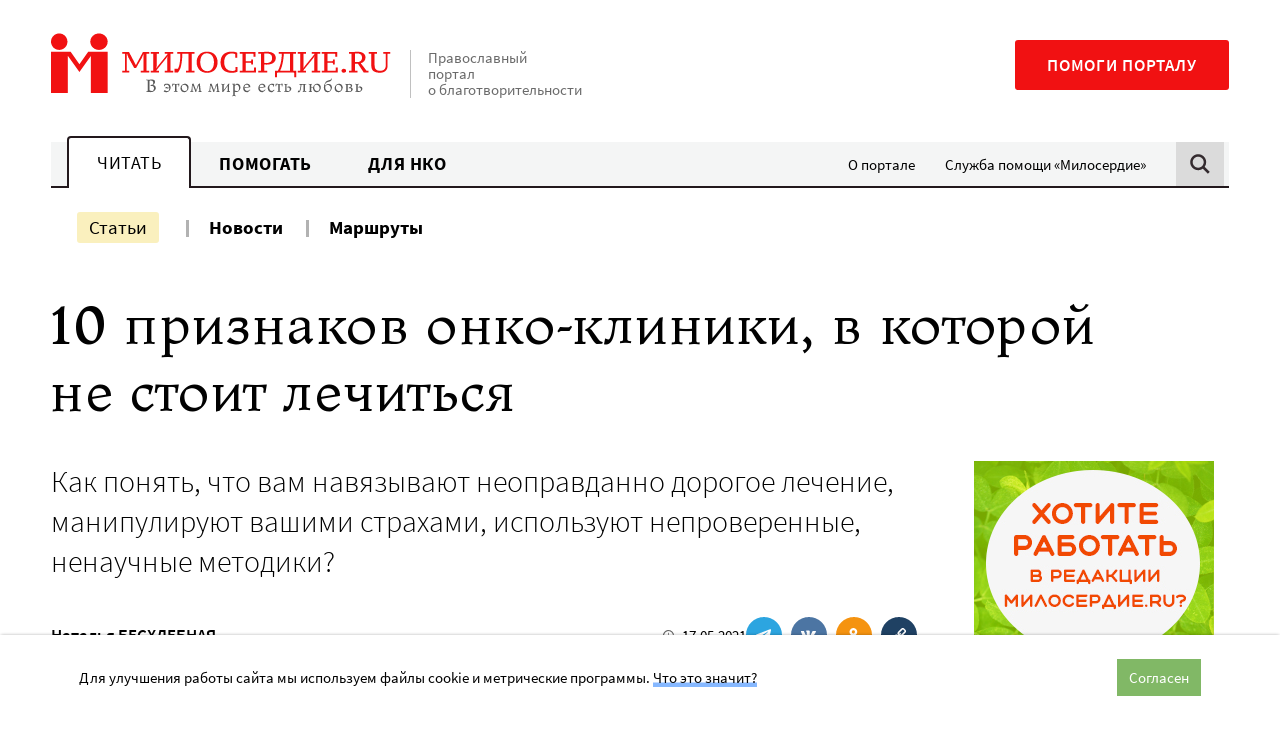

--- FILE ---
content_type: text/html; charset=UTF-8
request_url: https://www.miloserdie.ru/article/10-priznakov-onko-kliniki-s-kotoroj-ne-stoit-imet-delo/
body_size: 26174
content:
<!DOCTYPE html>
<html class="no-js" lang="ru-RU">
<head>
<meta charset="UTF-8">
	<meta name="viewport" content="width=device-width, initial-scale=1">
	<meta name="HandheldFriendly" content="True">
	<meta name="format-detection" content="telephone=no">
	<link rel="profile" href="http://gmpg.org/xfn/11">
	<meta http-equiv="X-UA-Compatible" content="IE=edge" />

	<meta name='robots' content='index, follow, max-image-preview:large, max-snippet:-1, max-video-preview:-1' />
	<style>img:is([sizes="auto" i], [sizes^="auto," i]) { contain-intrinsic-size: 3000px 1500px }</style>
	
	<!-- This site is optimized with the Yoast SEO plugin v25.6 - https://yoast.com/wordpress/plugins/seo/ -->
	<title>10 признаков онко-клиники, в которой не стоит лечиться - Милосердие.ru</title>
	<meta name="description" content="«Разговаривали со мной совершенно недопустимым образом, пытались давить на дочерние чувства: да вы потом пожалеете и пр. И показали точку на легких, то есть, мол, идет прогрессирование и надо продолжать. Мы сделали анализ в другом месте и ничего у мамы не обнаружилось, а точка эта была на всех снимках" />
	<link rel="canonical" href="https://www.miloserdie.ru/article/10-priznakov-onko-kliniki-s-kotoroj-ne-stoit-imet-delo/" />
	<meta property="og:locale" content="ru_RU" />
	<meta property="og:type" content="article" />
	<meta property="og:title" content="10 признаков онко-клиники, в которой не стоит лечиться - Милосердие.ru" />
	<meta property="og:description" content="«Разговаривали со мной совершенно недопустимым образом, пытались давить на дочерние чувства: да вы потом пожалеете и пр. И показали точку на легких, то есть, мол, идет прогрессирование и надо продолжать. Мы сделали анализ в другом месте и ничего у мамы не обнаружилось, а точка эта была на всех снимках" />
	<meta property="og:url" content="https://www.miloserdie.ru/article/10-priznakov-onko-kliniki-s-kotoroj-ne-stoit-imet-delo/" />
	<meta property="og:site_name" content="Милосердие.ru" />
	<meta property="article:published_time" content="2021-05-16T22:01:25+00:00" />
	<meta property="article:modified_time" content="2021-05-17T10:35:40+00:00" />
	<meta property="og:image" content="https://www.miloserdie.ru/wp-content/uploads/2018/04/clin7-01.png" />
	<meta property="og:image:width" content="590" />
	<meta property="og:image:height" content="397" />
	<meta property="og:image:type" content="image/png" />
	<meta name="author" content="Юлия" />
	<meta name="twitter:card" content="summary_large_image" />
	<!-- / Yoast SEO plugin. -->


<link rel='dns-prefetch' href='//yandex.ru' />
<link rel='dns-prefetch' href='//widget.cloudpayments.ru' />
		<!-- favicon -->
		<link rel="icon" href="https://www.miloserdie.ru/wp-content/themes/milo/assets/img/icons/favicon.ico" sizes="32x32">
		<link rel="icon" href="https://www.miloserdie.ru/wp-content/themes/milo/assets/img/icons/icon.svg" type="image/svg+xml">
		<link rel="apple-touch-icon" href="https://www.miloserdie.ru/wp-content/themes/milo/assets/img/icons/apple-touch-icon.png">

		<link rel="manifest" href="https://www.miloserdie.ru/manifest.webmanifest">
		<link rel='preload' href='https://www.miloserdie.ru/wp-content/themes/milo/assets/fonts/Ladoga-Regular.woff' as='font'>
<link rel='preload' href='https://www.miloserdie.ru/wp-content/themes/milo/assets/fonts/SourceSansPro-Regular.woff' as='font'>
<link rel='stylesheet' id='wp-block-library-css' href='https://www.miloserdie.ru/wp-includes/css/dist/block-library/style.min.css' type='text/css' media='all' />
<style id='classic-theme-styles-inline-css' type='text/css'>
/*! This file is auto-generated */
.wp-block-button__link{color:#fff;background-color:#32373c;border-radius:9999px;box-shadow:none;text-decoration:none;padding:calc(.667em + 2px) calc(1.333em + 2px);font-size:1.125em}.wp-block-file__button{background:#32373c;color:#fff;text-decoration:none}
</style>
<style id='global-styles-inline-css' type='text/css'>
:root{--wp--preset--aspect-ratio--square: 1;--wp--preset--aspect-ratio--4-3: 4/3;--wp--preset--aspect-ratio--3-4: 3/4;--wp--preset--aspect-ratio--3-2: 3/2;--wp--preset--aspect-ratio--2-3: 2/3;--wp--preset--aspect-ratio--16-9: 16/9;--wp--preset--aspect-ratio--9-16: 9/16;--wp--preset--color--black: #000000;--wp--preset--color--cyan-bluish-gray: #abb8c3;--wp--preset--color--white: #ffffff;--wp--preset--color--pale-pink: #f78da7;--wp--preset--color--vivid-red: #cf2e2e;--wp--preset--color--luminous-vivid-orange: #ff6900;--wp--preset--color--luminous-vivid-amber: #fcb900;--wp--preset--color--light-green-cyan: #7bdcb5;--wp--preset--color--vivid-green-cyan: #00d084;--wp--preset--color--pale-cyan-blue: #8ed1fc;--wp--preset--color--vivid-cyan-blue: #0693e3;--wp--preset--color--vivid-purple: #9b51e0;--wp--preset--color--red: #F11112;--wp--preset--color--green: #81B866;--wp--preset--color--blue: #307fc9;--wp--preset--color--yellow: #F6E27F;--wp--preset--color--light-green: #EEFAE3;--wp--preset--color--light-yellow: #FCF8ED;--wp--preset--color--dark-brown: #22181C;--wp--preset--color--light-gray: #F4F5F5;--wp--preset--color--gray: #F4F5F5;--wp--preset--color--semi-gray: #DBDBDB;--wp--preset--color--night: #010101;--wp--preset--gradient--vivid-cyan-blue-to-vivid-purple: linear-gradient(135deg,rgba(6,147,227,1) 0%,rgb(155,81,224) 100%);--wp--preset--gradient--light-green-cyan-to-vivid-green-cyan: linear-gradient(135deg,rgb(122,220,180) 0%,rgb(0,208,130) 100%);--wp--preset--gradient--luminous-vivid-amber-to-luminous-vivid-orange: linear-gradient(135deg,rgba(252,185,0,1) 0%,rgba(255,105,0,1) 100%);--wp--preset--gradient--luminous-vivid-orange-to-vivid-red: linear-gradient(135deg,rgba(255,105,0,1) 0%,rgb(207,46,46) 100%);--wp--preset--gradient--very-light-gray-to-cyan-bluish-gray: linear-gradient(135deg,rgb(238,238,238) 0%,rgb(169,184,195) 100%);--wp--preset--gradient--cool-to-warm-spectrum: linear-gradient(135deg,rgb(74,234,220) 0%,rgb(151,120,209) 20%,rgb(207,42,186) 40%,rgb(238,44,130) 60%,rgb(251,105,98) 80%,rgb(254,248,76) 100%);--wp--preset--gradient--blush-light-purple: linear-gradient(135deg,rgb(255,206,236) 0%,rgb(152,150,240) 100%);--wp--preset--gradient--blush-bordeaux: linear-gradient(135deg,rgb(254,205,165) 0%,rgb(254,45,45) 50%,rgb(107,0,62) 100%);--wp--preset--gradient--luminous-dusk: linear-gradient(135deg,rgb(255,203,112) 0%,rgb(199,81,192) 50%,rgb(65,88,208) 100%);--wp--preset--gradient--pale-ocean: linear-gradient(135deg,rgb(255,245,203) 0%,rgb(182,227,212) 50%,rgb(51,167,181) 100%);--wp--preset--gradient--electric-grass: linear-gradient(135deg,rgb(202,248,128) 0%,rgb(113,206,126) 100%);--wp--preset--gradient--midnight: linear-gradient(135deg,rgb(2,3,129) 0%,rgb(40,116,252) 100%);--wp--preset--font-size--small: 13px;--wp--preset--font-size--medium: 24px;--wp--preset--font-size--large: 32px;--wp--preset--font-size--x-large: 42px;--wp--preset--font-size--normal: 16px;--wp--preset--spacing--20: 0.44rem;--wp--preset--spacing--30: 0.67rem;--wp--preset--spacing--40: 1rem;--wp--preset--spacing--50: 1.5rem;--wp--preset--spacing--60: 2.25rem;--wp--preset--spacing--70: 3.38rem;--wp--preset--spacing--80: 5.06rem;--wp--preset--shadow--natural: 6px 6px 9px rgba(0, 0, 0, 0.2);--wp--preset--shadow--deep: 12px 12px 50px rgba(0, 0, 0, 0.4);--wp--preset--shadow--sharp: 6px 6px 0px rgba(0, 0, 0, 0.2);--wp--preset--shadow--outlined: 6px 6px 0px -3px rgba(255, 255, 255, 1), 6px 6px rgba(0, 0, 0, 1);--wp--preset--shadow--crisp: 6px 6px 0px rgba(0, 0, 0, 1);}:where(.is-layout-flex){gap: 0.5em;}:where(.is-layout-grid){gap: 0.5em;}body .is-layout-flex{display: flex;}.is-layout-flex{flex-wrap: wrap;align-items: center;}.is-layout-flex > :is(*, div){margin: 0;}body .is-layout-grid{display: grid;}.is-layout-grid > :is(*, div){margin: 0;}:where(.wp-block-columns.is-layout-flex){gap: 2em;}:where(.wp-block-columns.is-layout-grid){gap: 2em;}:where(.wp-block-post-template.is-layout-flex){gap: 1.25em;}:where(.wp-block-post-template.is-layout-grid){gap: 1.25em;}.has-black-color{color: var(--wp--preset--color--black) !important;}.has-cyan-bluish-gray-color{color: var(--wp--preset--color--cyan-bluish-gray) !important;}.has-white-color{color: var(--wp--preset--color--white) !important;}.has-pale-pink-color{color: var(--wp--preset--color--pale-pink) !important;}.has-vivid-red-color{color: var(--wp--preset--color--vivid-red) !important;}.has-luminous-vivid-orange-color{color: var(--wp--preset--color--luminous-vivid-orange) !important;}.has-luminous-vivid-amber-color{color: var(--wp--preset--color--luminous-vivid-amber) !important;}.has-light-green-cyan-color{color: var(--wp--preset--color--light-green-cyan) !important;}.has-vivid-green-cyan-color{color: var(--wp--preset--color--vivid-green-cyan) !important;}.has-pale-cyan-blue-color{color: var(--wp--preset--color--pale-cyan-blue) !important;}.has-vivid-cyan-blue-color{color: var(--wp--preset--color--vivid-cyan-blue) !important;}.has-vivid-purple-color{color: var(--wp--preset--color--vivid-purple) !important;}.has-black-background-color{background-color: var(--wp--preset--color--black) !important;}.has-cyan-bluish-gray-background-color{background-color: var(--wp--preset--color--cyan-bluish-gray) !important;}.has-white-background-color{background-color: var(--wp--preset--color--white) !important;}.has-pale-pink-background-color{background-color: var(--wp--preset--color--pale-pink) !important;}.has-vivid-red-background-color{background-color: var(--wp--preset--color--vivid-red) !important;}.has-luminous-vivid-orange-background-color{background-color: var(--wp--preset--color--luminous-vivid-orange) !important;}.has-luminous-vivid-amber-background-color{background-color: var(--wp--preset--color--luminous-vivid-amber) !important;}.has-light-green-cyan-background-color{background-color: var(--wp--preset--color--light-green-cyan) !important;}.has-vivid-green-cyan-background-color{background-color: var(--wp--preset--color--vivid-green-cyan) !important;}.has-pale-cyan-blue-background-color{background-color: var(--wp--preset--color--pale-cyan-blue) !important;}.has-vivid-cyan-blue-background-color{background-color: var(--wp--preset--color--vivid-cyan-blue) !important;}.has-vivid-purple-background-color{background-color: var(--wp--preset--color--vivid-purple) !important;}.has-black-border-color{border-color: var(--wp--preset--color--black) !important;}.has-cyan-bluish-gray-border-color{border-color: var(--wp--preset--color--cyan-bluish-gray) !important;}.has-white-border-color{border-color: var(--wp--preset--color--white) !important;}.has-pale-pink-border-color{border-color: var(--wp--preset--color--pale-pink) !important;}.has-vivid-red-border-color{border-color: var(--wp--preset--color--vivid-red) !important;}.has-luminous-vivid-orange-border-color{border-color: var(--wp--preset--color--luminous-vivid-orange) !important;}.has-luminous-vivid-amber-border-color{border-color: var(--wp--preset--color--luminous-vivid-amber) !important;}.has-light-green-cyan-border-color{border-color: var(--wp--preset--color--light-green-cyan) !important;}.has-vivid-green-cyan-border-color{border-color: var(--wp--preset--color--vivid-green-cyan) !important;}.has-pale-cyan-blue-border-color{border-color: var(--wp--preset--color--pale-cyan-blue) !important;}.has-vivid-cyan-blue-border-color{border-color: var(--wp--preset--color--vivid-cyan-blue) !important;}.has-vivid-purple-border-color{border-color: var(--wp--preset--color--vivid-purple) !important;}.has-vivid-cyan-blue-to-vivid-purple-gradient-background{background: var(--wp--preset--gradient--vivid-cyan-blue-to-vivid-purple) !important;}.has-light-green-cyan-to-vivid-green-cyan-gradient-background{background: var(--wp--preset--gradient--light-green-cyan-to-vivid-green-cyan) !important;}.has-luminous-vivid-amber-to-luminous-vivid-orange-gradient-background{background: var(--wp--preset--gradient--luminous-vivid-amber-to-luminous-vivid-orange) !important;}.has-luminous-vivid-orange-to-vivid-red-gradient-background{background: var(--wp--preset--gradient--luminous-vivid-orange-to-vivid-red) !important;}.has-very-light-gray-to-cyan-bluish-gray-gradient-background{background: var(--wp--preset--gradient--very-light-gray-to-cyan-bluish-gray) !important;}.has-cool-to-warm-spectrum-gradient-background{background: var(--wp--preset--gradient--cool-to-warm-spectrum) !important;}.has-blush-light-purple-gradient-background{background: var(--wp--preset--gradient--blush-light-purple) !important;}.has-blush-bordeaux-gradient-background{background: var(--wp--preset--gradient--blush-bordeaux) !important;}.has-luminous-dusk-gradient-background{background: var(--wp--preset--gradient--luminous-dusk) !important;}.has-pale-ocean-gradient-background{background: var(--wp--preset--gradient--pale-ocean) !important;}.has-electric-grass-gradient-background{background: var(--wp--preset--gradient--electric-grass) !important;}.has-midnight-gradient-background{background: var(--wp--preset--gradient--midnight) !important;}.has-small-font-size{font-size: var(--wp--preset--font-size--small) !important;}.has-medium-font-size{font-size: var(--wp--preset--font-size--medium) !important;}.has-large-font-size{font-size: var(--wp--preset--font-size--large) !important;}.has-x-large-font-size{font-size: var(--wp--preset--font-size--x-large) !important;}
:where(.wp-block-post-template.is-layout-flex){gap: 1.25em;}:where(.wp-block-post-template.is-layout-grid){gap: 1.25em;}
:where(.wp-block-columns.is-layout-flex){gap: 2em;}:where(.wp-block-columns.is-layout-grid){gap: 2em;}
:root :where(.wp-block-pullquote){font-size: 1.5em;line-height: 1.6;}
</style>
<link rel='stylesheet' id='advanced-popups-css' href='https://www.miloserdie.ru/wp-content/plugins/advanced-popups/public/css/advanced-popups-public.css' type='text/css' media='all' />
<link rel='stylesheet' id='messg-design-css' href='https://www.miloserdie.ru/wp-content/themes/milo/assets/rev/bundle-239e6e77c0.css' type='text/css' media='all' />
<link rel='stylesheet' id='fcon-theme-support-css' href='https://www.miloserdie.ru/wp-content/themes/milo/assets/rev/landings-35f1b9636e.css' type='text/css' media='all' />
<script type="text/javascript" src="https://www.miloserdie.ru/wp-includes/js/jquery/jquery.min.js" id="jquery-core-js"></script>
<script type="text/javascript" src="https://www.miloserdie.ru/wp-content/plugins/advanced-popups/public/js/advanced-popups-public.js" id="advanced-popups-js"></script>
<script type="text/javascript" src="https://yandex.ru/ads/system/context.js" id="ad-fox-js" defer="defer" data-wp-strategy="defer"></script>
<link rel="alternate" title="oEmbed (JSON)" type="application/json+oembed" href="https://www.miloserdie.ru/wp-json/oembed/1.0/embed?url=https%3A%2F%2Fwww.miloserdie.ru%2Farticle%2F10-priznakov-onko-kliniki-s-kotoroj-ne-stoit-imet-delo%2F" />
<link rel="alternate" title="oEmbed (XML)" type="text/xml+oembed" href="https://www.miloserdie.ru/wp-json/oembed/1.0/embed?url=https%3A%2F%2Fwww.miloserdie.ru%2Farticle%2F10-priznakov-onko-kliniki-s-kotoroj-ne-stoit-imet-delo%2F&#038;format=xml" />
		<link rel="preload" href="https://www.miloserdie.ru/wp-content/plugins/advanced-popups/fonts/advanced-popups-icons.woff" as="font" type="font/woff" crossorigin>
		
                <script>
                    document.documentElement.classList.add("leyka-js");
                </script>
                <style>
                    :root {
                        --color-main: 		#1db318;
                        --color-main-dark: 	#1aa316;
                        --color-main-light: #acebaa;
                    }
                </style>

                <script>document.documentElement.className += " js";</script>
		<script>document.documentElement.className = document.documentElement.className.replace('no-js','js');</script>
				<meta name="capitaller" content="5f6ee4168582a4f83827fb5b46249d1b527ec8a9"/>
		<link rel="amphtml" href="https://www.miloserdie.ru/article/10-priznakov-onko-kliniki-s-kotoroj-ne-stoit-imet-delo/amp/">		<script>window.yaContextCb = window.yaContextCb || []</script>
				<style type="text/css" id="wp-custom-css">
			ol.offer,
ol.offer ol {
	counter-reset: item;

}
ol.offer li {
	display: block;
}
ol.offer li:before {
	content: counters(item, ".") " ";
	counter-increment: item;
}
ol.offer ul>li:before {
	content: '- ';
}
ol.offer > li {
	font-weight: 700;
}
ol.offer > li > * {
	font-weight: 400;
}
ol.offer > li > ol {
	margin: 1em 0 2em;
}
ol.offer > li li {
	margin: 1em 0;
}
/*
.adp-popup-inner .subscribe_popup a:not([class]) {
	-webkit-box-shadow: inset 0 -0.29412em 0 #f09d67;
    box-shadow: inset 0 -0.29412em 0 #f09d67;
}
.adp-popup-inner .subscribe_popup a:not([class]):hover {
	background-color: #f09d67;
}

.card_popup {
	padding: 0; 
	background-color: #d6ede8;
}

.adp-popup-inner .card_popup a:not([class]) {
	-webkit-box-shadow: inset 0 -0.29412em 0 #fdde82;
	box-shadow: inset 0 -0.29412em 0 #fdde82;
}
.adp-popup-inner .card_popup a:not([class]):hover {
	background-color: #fdde82;
}

.vpost2022_popup {
	padding: 30px 40px 30px 20px;
	background-color: #ecf9ff;
}
.adp-popup-inner .vpost2022_popup a:not([class]) {
	-webkit-box-shadow: inset 0 -0.29412em 0 #8a7fc5;
    box-shadow: inset 0 -0.29412em 0 #8a7fc5;
}
.adp-popup-inner .vpost2022_popup a:not([class]):hover {
	background-color: #8a7fc5;
}

.portfel_popup {
	padding: 30px 40px 30px 20px;
	background-color: #cbebe5;
}
.adp-popup-inner .portfel_popup a:not([class]) {
	-webkit-box-shadow: inset 0 -0.29412em 0 #97d7cc;
    box-shadow: inset 0 -0.29412em 0 #97d7cc;
}
.adp-popup-inner .portfel_popup a:not([class]):hover {
	background-color: #97d7cc;
}

.babushki_popup {
	padding: 30px 40px 30px 20px;
	background-color: #e4baa8;
}
.adp-popup-inner .babushki_popup a:not([class]) {
	-webkit-box-shadow: inset 0 -0.29412em 0 #fc1010;
    box-shadow: inset 0 -0.29412em 0 #fc1010;
}
.adp-popup-inner .babushki_popup a:not([class]):hover {
	background-color: #fc1010;
}

*/		</style>
			</head>

<body id="top" class="wp-singular post-template-default single single-post postid-277912 single-format-standard wp-embed-responsive wp-theme-milo"  >

<a
	class="skip-link screen-reader-text"
	href="#content"
	>Перейти к содержанию
</a>

<header  class='site-header article-page__site-header'>				<div
			data-days="3"
			data-ckey="milo_mb_close"
						class="site-banner js-mobile-banner">
	
					<a href="https://help.miloserdie.ru/help-site/?inner_source=plashka"
			class="site-banner__link">
			<span>Помочь порталу</span>
			<svg class='svg-icon icon-arrow'><use xlink:href='https://www.miloserdie.ru/wp-content/themes/milo/assets/rev/svg-87f9781515.svg#icon-arrow' /></svg>		</a>

					<a href="#" class="site-banner__close js-close-trigger">
				<svg class='svg-icon icon-close'><use xlink:href='https://www.miloserdie.ru/wp-content/themes/milo/assets/rev/svg-87f9781515.svg#icon-close' /></svg>			</a>
							
		</div>
						<div class="site-brand container">

			<div class="branding">
				<a href='https://www.miloserdie.ru/' class='branding__link logo-wrap'   ><img src='https://www.miloserdie.ru/wp-content/themes/milo/assets/img/logo-full.svg' alt=''></a>
				<div class="branding__note hide-upto-large">
					Православный портал о благотворительности				</div>
			</div>

			<div class="maincta">
				<a href='https://help.miloserdie.ru/help-site/?inner_source=head' class='maincta-button' target="_blank"  rel="noopener nofollow" >Помоги порталу</a>				<button class="menu-toggle hide-on-large"
					 >
					<span class="humb"></span>
					<svg class='svg-icon icon-close'><use xlink:href='https://www.miloserdie.ru/wp-content/themes/milo/assets/rev/svg-87f9781515.svg#icon-close' /></svg>				</button>
			</div>
		</div>
				<div class="site-navigation sitenav">
					<div class="sitenav-states state">
			<div class="sitenav-tabs"><a href='https://www.miloserdie.ru/' class='tablink tablink--active'>Читать</a><a href='https://www.miloserdie.ru/how-to-help/' class='tablink'>Помогать</a><a href='https://www.miloserdie.ru/nko/' class='tablink'>Для НКО</a></div><ul id="menu-vspomogatelnoe" class="sitenav-side sidemenu hide-upto-large"><li id="menu-item-524565" class="for-taglink-about menu-item menu-item-type-post_type menu-item-object-page menu-item-524565"><a href="https://www.miloserdie.ru/about/">О портале</a></li>
<li id="menu-item-524567" class="service menu-item menu-item-type-custom menu-item-object-custom menu-item-524567"><a target="_blank" href="https://www.miloserdie.help/">Служба помощи «Милосердие»</a></li>
</ul>				
			<div class="sitenav-search hide-upto-large">
				<a id="search_trigger" href="https://www.miloserdie.ru/?s" class="search_trigger"><svg class='svg-icon icon-search'><use xlink:href='https://www.miloserdie.ru/wp-content/themes/milo/assets/rev/svg-87f9781515.svg#icon-search' /></svg></a>
			</div>

		</div><!-- /tabs -->
							<div class="container sitenav-panel">
			<div class="sitenav-content">
				<div class="sitenav-menu sitemenu"><!-- menu -->
					<ul id="menu-chitat-razdel" class="sitemenu-list"><li id="menu-item-524626" class="menu-item menu-item-type-post_type menu-item-object-page current_page_parent menu-item-524626 current-menu-item"><a href="https://www.miloserdie.ru/articles/">Статьи</a></li>
<li id="menu-item-524627" class="menu-item menu-item-type-custom menu-item-object-custom menu-item-524627"><a href="/news/">Новости</a></li>
<li id="menu-item-1063168" class="menu-item menu-item-type-custom menu-item-object-custom menu-item-1063168"><a href="/paths/">Маршруты</a></li>
</ul><ul id="menu-vspomogatelnoe-1" class="sitemenu-add sidemenu hide-on-large"><li class="for-taglink-about menu-item menu-item-type-post_type menu-item-object-page menu-item-524565"><a href="https://www.miloserdie.ru/about/">О портале</a></li>
<li class="service menu-item menu-item-type-custom menu-item-object-custom menu-item-524567"><a target="_blank" href="https://www.miloserdie.help/">Служба помощи «Милосердие»</a></li>
</ul>				</div>

				<div class="sitenav-help hide-on-medium">
					<a href='https://help.miloserdie.ru/help-site/?inner_source=head' class='maincta-button' target="_blank"  rel="noopener nofollow" >Помоги порталу</a>				</div>

									<div class="sitenav-search sitenav-search--form">
						<a href="#" class="close search-close hide-upto-large"><svg class='svg-icon icon-close'><use xlink:href='https://www.miloserdie.ru/wp-content/themes/milo/assets/rev/svg-87f9781515.svg#icon-close' /></svg></a>
						<div class="search-holder">
<div class="yandex-form">
<style>
.yandex-form #ya-site-form1 .ya-site-form__form .ya-site-form__input-text,	
.yandex-form #ya-site-form0 .ya-site-form__form .ya-site-form__input-text {
	font-size: 16px !important;
	line-height: 55px;
	padding: 0 52px 0 16px;
	border-radius: 2px;
	background: #f9f9f9 !important;
	border-color: #dddddd !important;
	-webkit-appearance: none;
}

@media screen and (min-width: 767px) {
	.yandex-form #ya-site-form1 .ya-site-form__form .ya-site-form__input-text,  
	.yandex-form #ya-site-form0 .ya-site-form__form .ya-site-form__input-text {
		line-height: 65px;
		padding: 0 62px 0 16px;
	}
}

.yandex-form #ya-site-form1 .ya-site-form__form .ya-site-form__input-text:hover,
.yandex-form #ya-site-form0 .ya-site-form__form .ya-site-form__input-text:hover {
	background: #f9f9f9 !important;
	border-color: #dddddd !important;
}
.yandex-form #ya-site-form1 .ya-site-form__form .ya-site-form__input-text:focus,
.yandex-form #ya-site-form0 .ya-site-form__form .ya-site-form__input-text:focus {
	background: #fff !important;
	border-color: #dddddd !important;
}

#ya-site-form0 .ya-site-form__search .ya-site-form__search-input-layout-r,
#ya-site-form1 .ya-site-form__search .ya-site-form__search-input-layout-r {
	position: relative;
	width: 1px;
}

#ya-site-form1 .ya-site-form__submit,
#ya-site-form0 .ya-site-form__submit {
	font: 0/0 a !important;
	text-shadow: none;
	color: transparent;
	text-decoration: none;
	width: 70px;
	height: 50px;	
	cursor: pointer;
	background-color: transparent;
	background-image: url(https://www.miloserdie.ru/wp-content/themes/milo/assets/img/search.png);
	background-size: 50px 50px;
	background-position: center center;
	-webkit-appearance: none;

	position: absolute;
	top: 2px;
	right: -101%;
}

@media screen and (min-width: 767px) {
	#ya-site-form1 .ya-site-form__submit,
	#ya-site-form0 .ya-site-form__submit {
		top: 8px;
	}
}

#ya-site-results .b-bottom-wizard {
	max-width: 100%;
	overflow: hidden;
}
</style> 

<!-- form code-->
<div class="ya-site-form ya-site-form_inited_no" onclick="return {'action':'https://www.miloserdie.ru/search/','arrow':false,'bg':'transparent','fontsize':12,'fg':'#000000','language':'ru','logo':'rb','publicname':'Поиск на miloserdie.ru','suggest':true,'target':'_self','tld':'ru','type':2,'usebigdictionary':true,'searchid':2208236,'webopt':false,'websearch':false,'input_fg':'#000000','input_bg':'#ffffff','input_fontStyle':'normal','input_fontWeight':'normal','input_placeholder':'Поиск','input_placeholderColor':'#000000','input_borderColor':'#7f9db9'}"><form action="https://yandex.ru/sitesearch" method="get" target="_self"><input type="hidden" name="searchid" value="2208236"/><input type="hidden" name="l10n" value="ru"/><input type="hidden" name="reqenc" value=""/><input type="search" name="text" value=""/><input type="submit" value="Найти"/></form></div><style type="text/css">.ya-page_js_yes .ya-site-form_inited_no { display: none; }</style>

<script type="text/javascript">

function yandex_init_search_form() {
	(function(w,d,c){

		var s = d.createElement('script'),
			h = d.getElementsByTagName('script')[0],
			e = d.documentElement;

		if((' '+e.className+' ').indexOf(' ya-page_js_yes ')===-1) {
			e.className += ' ya-page_js_yes';
		}

		s.type = 'text/javascript';
		s.async = true;
		s.charset = 'utf-8';
		s.src = (d.location.protocol==='https:' ? 'https:' : 'http:')+'//site.yandex.net/v2.0/js/all.js';
		h.parentNode.insertBefore(s, h);

		(w[c] || (w[c]=[])).push(function(){
			Ya.Site.Form.init()
		});

	})(window, document, 'yandex_site_callbacks');
}

jQuery(document).ready(function($){

	yandex_init_search_form();

	$('#search_trigger').click(function(){
		if(typeof Ya == 'undefined') {
			yandex_init_search_form();
		}
	});

});
</script>
<!-- form code-->
</div><!-- .yandex-form -->
</div>
					</div>
				
			</div>
		</div>
				</div>
		</header>
<!-- content -->
<a name="content"></a><div class="site-content">

<div class="container">
<article class="article-page mode-regular">

	<div  class='page-header article-page__page-header'><h1  class="page-header__title page-header-title">10 признаков онко-клиники, в&nbsp;которой не&nbsp;стоит лечиться</h1></div>
	<div class="basic-columns">
		<div class="basic-columns__main">
			
			<!-- intro -->
			<div  class='article-intro article-page__article-intro'><div  class="article-intro__lead article-intro-lead lead"><p>Как понять, что вам навязывают неоправданно дорогое лечение, манипулируют вашими страхами, используют непроверенные, ненаучные методики?</p></div><div  class="article-intro__metablock metablock"><div  class="metablock__main metablock-main"><span  class='author-list metablock-main__author-list'><a href='https://www.miloserdie.ru/auctor/natalya-beshlebnaya/' class='person-link'   >Наталья БЕСХЛЕБНАЯ</a></span></div><div  class="metablock__aside metablock-aside"><div  class='pubdate metablock-aside__pubdate'><svg class='svg-icon icon-clock'><use xlink:href='https://www.miloserdie.ru/wp-content/themes/milo/assets/rev/svg-87f9781515.svg#icon-clock' /></svg><span  class="pubdate__post-date pubdate-post-date">17.05.2021</span></div><div  class='sharing-block metablock-aside__sharing-block mode-regular force-horizontal'><div  class="sharing-block__items sharing-block-items">		<a
            class="sharing-block__link share-telegram"
            href="https://telegram.me/share/url?url=https://www.miloserdie.ru/article/10-priznakov-onko-kliniki-s-kotoroj-ne-stoit-imet-delo/&text=10 признаков онко-клиники, в которой не стоит лечиться"
            target="_blank" rel="noopener"
            onClick="window.open('https://telegram.me/share/url?url=https://www.miloserdie.ru/article/10-priznakov-onko-kliniki-s-kotoroj-ne-stoit-imet-delo/&text=10 признаков онко-клиники, в которой не стоит лечиться','Поделиться в Телеграм','top=320,left=325,width=650,height=430,status=no,scrollbars=no,menubar=no,tollbars=no');return false;"><svg class='svg-icon icon-telegram'><use xlink:href='https://www.miloserdie.ru/wp-content/themes/milo/assets/rev/svg-87f9781515.svg#icon-telegram' /></svg>		</a>
				<a
            class="sharing-block__link share-vk"
            href="https://vk.com/share.php?url=https://www.miloserdie.ru/article/10-priznakov-onko-kliniki-s-kotoroj-ne-stoit-imet-delo/&title=10 признаков онко-клиники, в которой не стоит лечиться"
            target="_blank" rel="noopener"
            onClick="window.open('https://vk.com/share.php?url=https://www.miloserdie.ru/article/10-priznakov-onko-kliniki-s-kotoroj-ne-stoit-imet-delo/&title=10 признаков онко-клиники, в которой не стоит лечиться','Поделиться во Вконтакте','top=320,left=325,width=650,height=430,status=no,scrollbars=no,menubar=no,tollbars=no');return false;"><svg class='svg-icon icon-vk'><use xlink:href='https://www.miloserdie.ru/wp-content/themes/milo/assets/rev/svg-87f9781515.svg#icon-vk' /></svg>		</a>
				<a
            class="sharing-block__link share-ok"
            href="http://connect.ok.ru/dk?st.cmd=WidgetSharePreview&service=odnoklassniki&st.shareUrl=https://www.miloserdie.ru/article/10-priznakov-onko-kliniki-s-kotoroj-ne-stoit-imet-delo/"
            target="_blank" rel="noopener"
            onClick="window.open('http://connect.ok.ru/dk?st.cmd=WidgetSharePreview&service=odnoklassniki&st.shareUrl=https://www.miloserdie.ru/article/10-priznakov-onko-kliniki-s-kotoroj-ne-stoit-imet-delo/','Поделиться в Одноклассниках','top=320,left=325,width=650,height=430,status=no,scrollbars=no,menubar=no,tollbars=no');return false;"><svg class='svg-icon icon-ok'><use xlink:href='https://www.miloserdie.ru/wp-content/themes/milo/assets/rev/svg-87f9781515.svg#icon-ok' /></svg>		</a>
				<a
				class="sharing-block__link share-copy js-copy-link"
				title="Скопировать ссылку"
				target="_blank" rel="noopener"
				data-url="https://www.miloserdie.ru/article/10-priznakov-onko-kliniki-s-kotoroj-ne-stoit-imet-delo/"><svg class='svg-icon icon-link'><use xlink:href='https://www.miloserdie.ru/wp-content/themes/milo/assets/rev/svg-87f9781515.svg#icon-link' /></svg>				<span class="share-copy__tooltip">Ссылка скопирована!</span>
		</a>
		</div></div></div></div></div>
			<div  class='article-preview article-page__article-preview'><div  class="article-preview__composite-thumbnail composite-thumbnail"><div  class="composite-thumbnail__frame composite-thumbnail-frame"><img width="590" height="397" src="https://www.miloserdie.ru/wp-content/uploads/2018/04/clin7-01.png" class="attachment-large size-large wp-post-image" alt="" decoding="async" fetchpriority="high" /></div></div></div>
			<div class="article-base article-page__article-base entry-content">

				<div  class='page-content article-page__page-content'><div class='yandex-article' itemscope itemtype='http://schema.org/Article'><meta itemprop="headline" content="10 признаков онко-клиники, в которой не стоит лечиться">
<meta itemprop="identifier" content="post-277912">
<meta itemprop="dateModified" content="2021-05-17T01:01:25+03:00" />
<meta itemprop="author" content="Опубликовал: Юлия" />
	<meta itemprop="author" content="Наталья БЕСХЛЕБНАЯ" />
			<meta itemprop="about" content="Здравоохранение и медицина" />
			<meta itemprop="about" content="Онкология" />
			<meta itemprop="about" content="Рак" />
			<ul itemscope itemtype="http://schema.org/BreadcrumbList" style="display:none;"><li itemprop='itemListElement' itemscope itemtype='http://schema.org/ListItem'><a itemprop='item' href='https://www.miloserdie.ru/articles/'><span itemprop='name'>Статьи</span></a><meta itemprop='position' content='1' /></li><li>/</li><li itemprop='itemListElement' itemscope itemtype='http://schema.org/ListItem'><a itemprop='item' href='https://www.miloserdie.ru/category/problemy'><span itemprop='name'>Проблемы</span></a><meta itemprop='position' content='2' /></li></ul><div itemprop='articleBody' class="page-content__the-content the-content is-oldmarkuped"><p><img decoding="async" class="alignnone size-full wp-image-279518" src="https://www.miloserdie.ru/wp-content/uploads/2018/04/clin7-01.png" alt="" width="590" height="397" /></p>
<p>«Разговаривали со мной совершенно недопустимым образом, пытались давить на дочерние чувства: да вы потом пожалеете и пр. И показали точку на легких, то есть, мол, идет прогрессирование и надо продолжать. Мы сделали анализ в другом месте и ничего у мамы не обнаружилось, а точка эта была на всех снимках и старых и новых и ничего не значила. Мы с мамой провели еще целое лето и гуляли и даже в Европу съездили, а если бы мы их послушали, то всего этого бы не было, потому что та химия и молодых с ног сбивает» &#8212; это анонимный рассказ дочери пациентки одной из московских платных клиник.</p>
<p>Бесплатная медицина слишком часто не может обеспечить качественной помощью онкологических больных. Особенно тяжелая ситуация с людьми в терминальных стадиях &#8212; государственные больницы от них отказываются и никаких вариантов кроме платных клиник не остается. При этом такой больной становится идеальной мишенью для мошенничества. Обмануться в его состоянии легко, а юридической системой он не защищен &#8212; доказать, что какие-то манипуляции плохо повлияли на его и так очень плохое состояние на деле оказывается невозможно.</p>
<p>Чтобы помочь сориентироваться при выборе платной онко-клиники, совместно с <strong>онкологом Ильей Фоминцевым</strong> мы подготовили список признаков сомнительных учреждений.</p>
<h2><strong>1. Торговля надеждой</strong></h2>
<p><img decoding="async" class="alignnone size-full wp-image-279512" src="https://www.miloserdie.ru/wp-content/uploads/2018/04/clin1-01.png" alt="" width="580" height="390" /></p>
<p>Основная наживка, на которую ловят такие учреждения – ложная надежда. Мы часто слышим в социальных роликах «онкология – это не приговор» и это очень важный месседж. Но подчеркивание такого подхода на сайте клиники, а также формулировки в духе «никогда не надо отчаиваться» вместо точной информации на приеме у врача, выдают чистый маркетинг.</p>
<p>Илья Фоминцев: «Конкретика нужна всегда. Если исцеление невозможно, врачу следует сказать &#8212; давайте посмотрим, каковы реальные обстоятельства. Чаще всего оказывается, что у пациентов есть очень простые понятные желания. Например, “летом у дочки свадьба, хочу дожить” и врач должен ответить насколько это возможно. И хотя мы не знаем наверняка, но всегда можно сказать, сколько из 10 таких же пациентов дожили бы до этого времени. Врач должен все говорить, как есть, не юлить не воздевать глаза к небу – мол, все в руках Бога. Я спрашиваю вас, как профессионала, чего мне ждать в этой ситуации. Статистики для этого в большинстве случаев достаточно. Если врач ее не знает, это плохо о нем говорит. Если знает, но скрывает – еще хуже».</p>
<h2><strong>2. «Инновационный метод лечения»</strong></h2>
<p><img decoding="async" class="alignnone size-full wp-image-279513" src="https://www.miloserdie.ru/wp-content/uploads/2018/04/clin2-01.png" alt="" width="580" height="390" /></p>
<p>Торговля надеждой отлично идет под соусом «мы используем необыкновенный инновационный метод, который больше не применяется нигде». Иногда бывают эскпериментальные программы, тестирующие, к примеру, новые лекарства, но они-то как раз проводятся в основном на базе государственных учреждений и институтов. «Авторские» разработки могут оказаться лженаукой.</p>
<p><strong>Илья Фоминцев: «</strong>Клиника, которая говорит про необыкновенный инновационный метод вызывает у меня подозрения однозначно и стопроцентно. Само выражение – инновационный метод, ноу-хау и пр. &#8212; означает, что другие это не используют. Вопрос – почему? Если в отношении этого метода нет клинических исследований, он ни разу не упомянут ни в одном гайдлайне, этому методу не стоит доверять».</p>
<h2><strong>3. «Европейское качество»</strong></h2>
<p><img decoding="async" class="alignnone size-full wp-image-279514" src="https://www.miloserdie.ru/wp-content/uploads/2018/04/clin3-01.png" alt="" width="580" height="390" /></p>
<p>Тезис «только у нас вы получите доступ к европейскому качеству лечения» &#8212;  метод маркетинга старый, как слово «евроремонт». Да, в государственных клиниках большие проблемы с уважением к пациенту, в частной клинике вы можете получить вежливое отношение и чистые коридоры, которые, безусловно, важны. Да, в государственных клиниках могут быть не все необходимые лекарства, не все виды диагностики, но не обольщайтесь, что за деньги вы купите спокойствие – вам все равно придется разбираться в ситуации и следить за процессом.</p>
<p><strong>Илья Фоминцев:</strong> «Я не совсем понимаю о чем это, когда говорят “европейское качество”. Если речь о контроле качества лечения – такого научно обоснованного подхода, с необходимыми метриками, сведениями о частоте рецидивов и пр. &#8212; то я такого у нас просто не встречал. Кивание на Европу само по себе сомнительно – Европа тоже неоднородная, там тоже можно встретить мошенников и я не очень понимаю, о чем речь. Если они говорят – у нас как в такой-то клинике, мы делаем такие-то вещи также как они таким-то образом – это я могу понять. А вот так вообще в целом “как в Европе” –  во всяком случае очень сомнительно звучит».</p>
<p> </p>
<h2><strong>4. Нет точной информации о процедурах и их стоимости</strong></h2>
<p><img decoding="async" class="alignnone size-full wp-image-279515" src="https://www.miloserdie.ru/wp-content/uploads/2018/04/clin4-01.png" alt="" width="580" height="406" /></p>
<p>Обнадеживающая фраза «через неделю вы его не узнаете» может означать, что тяжело больного взбодрят большим количеством гормонов и он действительно будет выглядеть намного лучше. А еще через неделю он может скончаться от последствий такого «лечения» и доказать ничего будет нельзя.</p>
<p>На первой же консультации вы имеете право понять, какие именно процедуры врач планирует провести, как работает реанимация, к каким обезболивающим есть доступ. И – сколько это будет стоить.</p>
<p>Если вам предлагают схему с депозитом и при этом вы не понимаете, как она соотносится с реальным количеством предстоящих трат; если в начале почему-то предоставляют бесплатную помощь, которая должна плавно перетечь в платную – скорее всего перед вами махинаторы.</p>
<p><strong>Илья Фоминцев:</strong> «Конечно, бывают ситуации, когда в результате диагностики планы меняются. Точную стоимость, действительно, достаточно сложно сказать сразу. Это как в автосервисе, попробуйте их спросить – сколько будет стоить ремонт? Они скажут &#8212; не знаю. Но они могут сказать, сколько обычно у них это стоит. Также и клиники всегда могут сказать, что, положим, 7 человек из 10 с вашей проблемой, вместились бы в такую-то сумму, плюс-минус. В идеале в таких случаях было бы брать с собой врача – это называется “ассистанс” – с пациентом ходит нанятый специалист, который работает в его интересах. У нас такого, чтобы это было независимым, я не видел, но если у вас есть такой знакомый врач, его не помешает взять с собой».</p>
<p>Когда такой возможности нет, можно записать информацию и получить второе мнение от независимого врача. Если вам не дают информацию достаточно четко для того, чтобы вы могли ее зафиксировать &#8212; это повод задуматься.</p>
<p><blockquote class="wp-embedded-content" data-secret="FNysjf4pGa"><a href="https://www.miloserdie.ru/article/diagnoz-onkologiya-ne-gotovtes-k-pohoronam-gotovtes-k-lecheniyu/">Диагноз «онкология»: приготовьтесь к&nbsp;лечению</a></blockquote><iframe class="wp-embedded-content" sandbox="allow-scripts" security="restricted" style="position: absolute; visibility: hidden;" title="«Диагноз «онкология»: приготовьтесь к&nbsp;лечению» &#8212; Милосердие.ru" src="https://www.miloserdie.ru/article/diagnoz-onkologiya-ne-gotovtes-k-pohoronam-gotovtes-k-lecheniyu/embed/#?secret=62y4EkdKqR#?secret=FNysjf4pGa" data-secret="FNysjf4pGa" width="600" height="338" frameborder="0" marginwidth="0" marginheight="0" scrolling="no"></iframe></p>
<h2><strong>5. Предлагают повторить все анализы</strong></h2>
<p><img decoding="async" class="alignnone size-full wp-image-279516" src="https://www.miloserdie.ru/wp-content/uploads/2018/04/clin5-01.png" alt="" width="580" height="390" /></p>
<p>Бывает так, что врач даже не смотрит на содержимое заботливо подготовленных документов и снимков, утверждая, что все нужно повторить на месте, так как за качество анализов, произведенных в других местах, он не ручается.</p>
<p>Илья Фоминцев: «Скажем так – для всех клиник, которые занимаются мошенничеством, это характерно. Но не все клиники, которые просят переделать какой-то анализ – мошеннические. Если человек все сделал в каком-то неизвестном месте, в котором врач не может быть уверен, это можно понять. А вот если они просят переделать анализы какой-то известной организации – это уже странно. Например, если КТ, МРТ &#8212; это ЛДЦ МИБС, если это анализы крови – Инвитро. Все их вполне признают, это стандарт».</p>
<h2><strong>6. Много бумаг, которые нет времени изучить</strong></h2>
<p><img decoding="async" class="alignnone size-full wp-image-279517" src="https://www.miloserdie.ru/wp-content/uploads/2018/04/clin6-01.png" alt="" width="580" height="390" /></p>
<p>Перед всеми важными процедурами, перед операциями и химиотерапией, больной (или его доверенное лицо) должны подписывать согласие.</p>
<p><strong>Илья Фоминцев:</strong> «Называется &#8212; информированное согласие. Это правило обычно соблюдают, только вот оно должно быть, действительно, информированным, а не – “подпишите, а то мы делать ничего не будем”. Врач должен рассказать пациенту, что его ждет, какие есть опасности, плюсы и минусы – весь баланс пользы и вреда, после чего человек должен принимать осознанное решение. В большинстве случаев, к сожалению, просто приходит медсестра и говорит – “подпишите согласие” и сует бумажку под нос».</p>
<p>Чтобы обезопасить себя на случай, если вам такой документ вовремя не принесут, клиника может включить пункты о заблаговременном согласии на все манипуляции и процедуры в большой пакет бумаг, которые вы подписываете при поступлении. Любая клиника просит подписать какие-то документы на входе, но если их очень много, а времени вам на их изучение дают мало – тут что-то не то. Попросите перечень этих документов до того, как принять решение воспользоваться услугами клиники – честных оснований отказывать вам нет. Подписывая документы, убедитесь, что дубль пакета бумаг, который вы забираете с собой, в точности соответствует тем, что остаются в руках у клиники».</p>
<h2><strong>7. Эмоциональное давление</strong></h2>
<p><img decoding="async" class="alignnone size-full wp-image-279518" src="https://www.miloserdie.ru/wp-content/uploads/2018/04/clin7-01.png" alt="" width="590" height="397" /></p>
<p>Нужно отдельно сказать о манипулировании эмоциями. Это не только попытки обнадежить, но еще и целый ряд психологических приемов. «Если сейчас его сюда не положить, он умрет» – игра на ваших чувстве вины и страхе. «Мы переживаем за своих пациентов как за близких», «к смерти нельзя привыкнуть» – легкий способ расположить вас к себе. Но качественный специалист не ставит цели расшатать вас эмоционально, он должен обсуждать ситуацию нейтрально.</p>
<p><strong>Илья Фоминцев:</strong> «Дело в том, что люди разные, врачи разные – но это не очень профессионально, конечно. Профессиональная эмпатия не подразумевает сопереживание. Эмпатия означает, что врач понимает тяжесть ситуации больного, при этом не будет переживать за него, как за близкого человека. Но говорить что врач, который такое произнес, автоматически недобросовестный, нельзя. Может быть ему просто нужно пройти курсы по медицинской этике.</p>
<p>А вот если вы ощущаете на себе эмоциональное давление, значит оно есть. Нет никакой линейки и измерителя, который бы показал – “вот, эмоциональное давление зашкаливает”, нужно просто задать себе вопрос – комфортно ли мне с этим врачом? Это важный способ понять, вместе ли с вы с доктором против болезни или вы будто по-разные стороны бруствера и у него какой-то свой интерес. Если субъективное чувство, что на вас давят, появилось, этого уже достаточно. Никто кроме вас не сможет оценить эту ситуацию».</p>
<h2><strong>8. Плохая репутация в медицинском сообществе</strong></h2>
<p><img decoding="async" class="alignnone size-full wp-image-279519" src="https://www.miloserdie.ru/wp-content/uploads/2018/04/clin8-01.png" alt="" width="580" height="390" /></p>
<p>Этот пункт кажется очевидным, но на практике получить такую информацию довольно сложно. Платные клиники обладают достаточным ресурсом, чтобы не только защититься, но и напасть – подать и выиграть иск против любого, кто публично обвинит их в недобросовестности. Все это приводит к тому, что врачи отказываются выступать публично даже против тех коллег, которых подозревают в шарлатанстве и о которых абсолютно недвусмысленно высказываются в кулуарах. У многих клиник однозначно плохая репутация в медицинском сообществе и никто не отправит туда своего пациента, но в открытом доступе такой информации нет.</p>
<p>Илья Фоминцев: «Я об этой ситуации думаю уже очень давно &#8212; да, такие сведения есть, но получить к ним доступ “с улицы” невозможно. Поэтому я хочу сделать анонимный рейтинг клиник на нашем сайте https://nenaprasno.ru. Собрать группу крупных специалистов, которым сам доверяю, и опросить их. Разумеется это тоже не будет объективной метрикой и легко можно ошибиться в обе стороны. Но хотя бы какой-то метрикой, от которой можно начать отталкиваться».</p>
<h2><strong>9. Фейковые отзывы</strong></h2>
<p><img decoding="async" class="alignnone size-full wp-image-279520" src="https://www.miloserdie.ru/wp-content/uploads/2018/04/clin9-01.png" alt="" width="580" height="390" /></p>
<p>Пытаясь восполнить описанный в предыдущем пункте пробел, люди обращаются к случайным отзывам в интернете. Но это механизм, которым довольно сложно пользоваться. Зачастую клиники пытаются контролировать этот процесс и удалять всю негативную информацию. Если добровольно хорошие отзывы пишут редко, некоторые заведения заполняют сеть фальшивыми платными благодарностями.</p>
<p>Вы точно имеете дело с фейком, если в течение одного часа на одном сайте появляется сразу много положительных отзывов, а потом следует долгий перерыв. Или если зайдя на страницу автора отзывов, вы видите, что он непрерывно комментирует клиники, магазины и пр. Например, как <a href="https://www.yell.ru/moscow/com/evropeyskaya-klinika_11343466/" target="_blank" rel="noopener">здесь</a> (кликнув на имена комментаторов, можно увидеть, что все отзывы, которые они оставляют самым разным организациям с платными услугами, однотипны и всегда хвалебные).</p>
<h2><strong>10. Вы не получаете ответы на вопросы</strong></h2>
<p><img decoding="async" class="alignnone size-full wp-image-279521" src="https://www.miloserdie.ru/wp-content/uploads/2018/04/clin10-01.png" alt="" width="580" height="390" /></p>
<p>Есть еще целый ряд признаков недобросовестности. Препоны, которые чинит клиника, если вы решили прекратить пользоваться ее услугами; химиотерапия, которая легко назначается там, где шансов, что она поможет, исчезающе мало; затрудненный доступ к анализам и документам и даже угроза не выдать справку о смерти, если вы не будете сотрудничать с похоронным агентом, которого предлагает клиника (да!). К сожалению, все это может стать очевидным только в процессе. Или не стать, потому что вас изящно провели по отработанной схеме. Чтобы этого не произошло, постарайтесь расспросить о всех этих нюансах в начале – если вам дают бессодержательные обтекаемые ответы, тут что-то не так.</p>
<p><em><strong>Иллюстрации: Ольга Сутемьева</strong></em></p>
<p><blockquote class="wp-embedded-content" data-secret="Lcgy9LUqdr"><a href="https://www.miloserdie.ru/article/lechenie-raka-chto-mozhno-poluchit-besplatno/">Лечение рака – что можно получить бесплатно</a></blockquote><iframe class="wp-embedded-content" sandbox="allow-scripts" security="restricted" style="position: absolute; visibility: hidden;" title="«Лечение рака – что можно получить бесплатно» &#8212; Милосердие.ru" src="https://www.miloserdie.ru/article/lechenie-raka-chto-mozhno-poluchit-besplatno/embed/#?secret=jTZeztaSTE#?secret=Lcgy9LUqdr" data-secret="Lcgy9LUqdr" width="600" height="338" frameborder="0" marginwidth="0" marginheight="0" scrolling="no"></iframe></p>

			<div  class='m-block-pictureinline'>
				
				<div  class='pictureinline article-page__pictureinline'><a href='https://www.miloserdie.ru/article/lechenie-zapushhennogo-raka-kak-raspoznat-torgovtsev-nadezhdoj/' class="pictureinline__pic-link pictureinline-pic-link"><div  class="pictureinline__preview pictureinline-preview"><img src='https://www.miloserdie.ru/wp-content/themes/milo/assets/img/fallback-thumbnail.png' alt=''></div><div  class="pictureinline__content pictureinline-content"><div  class="pictureinline__title pictureinline-title">Лечение рака: как распознать «торговцев надеждой»</div><div  class="pictureinline__more pictureinline-more">Читать еще</div></div></a></div>
			</div></div><div id="article-end"></div></div></div><div  class='footer-inline article-page__footer-inline mode-regular'><div  class="footer-inline__inline-content footer-inline-inline-content"><div  class="footer-inline__title footer-inline-title"><a href='https://help.miloserdie.ru/help-site/?inner_source=article-help' class='common-link' target="_blank"  rel="noopener nofollow" >Вам важно, чтобы разговор на эту тему продолжился? Поддержите портал!</a></div><div  class="footer-inline__text footer-inline-text"><p>Мы просим подписаться на небольшой, но регулярный платеж в пользу нашего сайта. Милосердие.ru работает благодаря добровольным пожертвованиям наших читателей. На командировки, съемки, зарплаты редакторов, журналистов и техническую поддержку сайта нужны средства.</p></div><div  class="footer-inline__link footer-inline-link"><a href='https://help.miloserdie.ru/help-site/?inner_source=article-help' class='general-button-up' target="_blank"  rel="noopener nofollow" >Помочь порталу</a></div></div></div><div  class='page-footer article-page__page-footer'><div  class="page-footer__tags page-footer-tags"><a href='https://www.miloserdie.ru/topics/zdravoohranenie-i-meditsina/' class='tag-link'   >Здравоохранение и медицина</a>, <a href='https://www.miloserdie.ru/topics/onkologiya/' class='tag-link'   >Онкология</a>, <a href='https://www.miloserdie.ru/topics/rak/' class='tag-link'   >Рак</a></div><div  class='channel-block page-footer__channel-block mode-string'><a href='https://t.me/+uC59rbXq7sJkY2Ni' target='_blank' rel='noopener nofollow' class="channel-block__link channel-block-link"><div  class="channel-block__icon channel-block-icon"><svg class='svg-icon icon-telegram'><use xlink:href='https://www.miloserdie.ru/wp-content/themes/milo/assets/rev/svg-87f9781515.svg#icon-telegram' /></svg></div><div  class="channel-block__text channel-block-text">Наши статьи и&nbsp;новости в&nbsp;Телеграм. Подпишитесь</div></a></div></div>				
			</div>

		</div>

		<!-- aside -->
		<div class="basic-columns__sidebar article-sidebar">

			
			<div  class='side-banner article-sidebar__side-banner v-reel msg-side-adjust'><div id='msg-side' class='msg-position side-banner__msg-position msg-position--msg-side'><div  class="msg-position__msg-size msg-size"></div><div  class="msg-position__msg-trigger msg-trigger hide-on-large"><a href='#' class='msg-trigger-close'   ><svg class='svg-icon icon-close'><use xlink:href='https://www.miloserdie.ru/wp-content/themes/milo/assets/rev/svg-87f9781515.svg#icon-close' /></svg></a></div></div></div>
			<div  class="messg-part__v-reel messg-part-v-reel v-reel"><div  class='news-widget article-sidebar__news-widget'><div  class="news-widget__title news-widget-title">Новости</div><div  class="news-widget__item news-widget-item"><div  class='news-card-widget news-widget__news-card-widget'><a href='https://www.miloserdie.ru/news/na-kamchatke-volontery-pomogayut-starikam-i-invalidam-chistit-sneg/' class="news-card-widget__link news-card-widget-link"><div  class="news-card-widget__title news-card-widget-title">На Камчатке волонтеры помогают старикам и&nbsp;инвалидам чистить снег</div><div  class="news-card-widget__meta news-card-widget-meta">20 янв, 19:00</div></a></div></div><div  class="news-widget__item news-widget-item"><div  class='news-card-widget news-widget__news-card-widget'><a href='https://www.miloserdie.ru/news/podgotovitsya-k-sobesedovaniyu-bez-stressa-pomozhet-onlajn-trenazher/' class="news-card-widget__link news-card-widget-link"><div  class="news-card-widget__title news-card-widget-title">Подготовиться к собеседованию без стресса поможет онлайн-тренажер</div><div  class="news-card-widget__meta news-card-widget-meta">20 янв, 18:00</div></a></div></div><div  class="news-widget__item news-widget-item"><div  class='news-card-widget news-widget__news-card-widget'><a href='https://www.miloserdie.ru/news/fond-volontery-v-pomoshh-detyam-sirotam-nachal-vypuskat-podkast-o-priemnom-roditelstve/' class="news-card-widget__link news-card-widget-link"><div  class="news-card-widget__title news-card-widget-title">Фонд «Волонтеры в&nbsp;помощь детям-сиротам» начал выпускать подкаст о&nbsp;приемном родительстве</div><div  class="news-card-widget__meta news-card-widget-meta">20 янв, 16:40</div></a></div></div><div  class="news-widget__item news-widget-item"><div  class='news-card-widget news-widget__news-card-widget'><a href='https://www.miloserdie.ru/news/strahovaya-pensiya-roditelej-imeyushhih-5-ili-bolee-detej-uvelichitsya/' class="news-card-widget__link news-card-widget-link"><div  class="news-card-widget__title news-card-widget-title">Страховая пенсия родителей, имеющих 5 или более детей, увеличится</div><div  class="news-card-widget__meta news-card-widget-meta">20 янв, 16:27</div></a></div></div><div  class="news-widget__item news-widget-item"><div  class='news-card-widget news-widget__news-card-widget'><a href='https://www.miloserdie.ru/news/v-rossii-priznaetsya-obrazovanie-poluchennoe-na-ukraine-posle-1991-goda/' class="news-card-widget__link news-card-widget-link"><div  class="news-card-widget__title news-card-widget-title">В России признается образование, полученное на&nbsp;Украине после 1991 года</div><div  class="news-card-widget__meta news-card-widget-meta">20 янв, 16:08</div></a></div></div><div  class="news-widget__link news-widget-link"><a href='https://www.miloserdie.ru/news/' class='widget-link'   >Все новости</a></div></div></div><div  class="messg-part__v-reel messg-part-v-reel v-reel"><div  class='campaign-side-widget article-sidebar__campaign-side-widget'><div  class="campaign-side-widget__title campaign-side-widget-title">Где нужна помощь</div><div  class="campaign-side-widget__item campaign-side-widget-item">	<article class="card card--campaign card--campaign-opened">
		<div class="card-preview">
			<a href="https://www.miloserdie.ru/campaign/olga-nepodvizhna-uzhe-17-let/" class="preview-link">
				<img width="400" height="246" src="https://www.miloserdie.ru/wp-content/uploads/2025/12/dsc03202-400x246.jpg" class="attachment-post-thumbnail size-post-thumbnail wp-post-image" alt="Пожилая женщина с больной лежачей дочкой" decoding="async" srcset="https://www.miloserdie.ru/wp-content/uploads/2025/12/dsc03202-400x246.jpg 400w, https://www.miloserdie.ru/wp-content/uploads/2025/12/dsc03202-700x430.jpg 700w, https://www.miloserdie.ru/wp-content/uploads/2025/12/dsc03202-580x356.jpg 580w" sizes="(max-width: 400px) 100vw, 400px" />			</a>
		</div>
		
		<a href="https://www.miloserdie.ru/campaign/olga-nepodvizhna-uzhe-17-let/" class="card-content-link">
			<div class="card-title card-title--campaign">Ольга неподвижна уже 17 лет</div>
							<div class="card-text card-text--campaign">Ольга Макаренко нуждается в помощи сиделки. Просим подписаться на ежемесячный платеж</div>
					</a>

			<div class="da-target da-target--card da-campaign-open">

		
		<div class="da-target__row">

			<div class="da-target__progress">
						<div class="da-target__scale">
			<div class="da-progress" style="width: 100%;"></div>
		</div>
						<div class="da-target__labels">			<div class="da-target__collected">100%</div>
			<div class="da-target__target">Нужно 33&nbsp;000 руб. в мес.</div>
			</div>
			</div>

							<div class="da-target__action">		<a href="https://www.miloserdie.ru/campaign/olga-nepodvizhna-uzhe-17-let/" class="da-target-button">Помочь</a>
		</div>
			
		</div>
	</div>
			</article>
		</div></div></div><div  class="messg-part__v-reel messg-part-v-reel v-reel"><div  class='event-widget article-sidebar__event-widget'><div  class="event-widget__title event-widget-title">Что будет</div><div  class="event-widget__item event-widget-item"><div  class='event-card-widget article-page__event-card-widget'><a href='https://www.miloserdie.ru/event/zayavki-na-vserossijskuyu-premii-nko-profi-prinimayut-do-17-fevralya-2026/' class="event-card-widget__link event-card-widget-link"><div  class="event-card-widget__title event-card-widget-title">Заявки на&nbsp;всероссийскую премию «НКО-Профи» принимают до&nbsp;17 февраля 2026</div><div  class="event-card-widget__meta event-card-widget-meta">17 дек. 2025 - 17 фев. 2026</div></a></div></div><div  class="event-widget__item event-widget-item"><div  class='event-card-widget article-page__event-card-widget'><a href='https://www.miloserdie.ru/event/zayavki-na-premiyu-hedlajnery-esg-princzipov-prinimayut-do-10-fevralya-2026/' class="event-card-widget__link event-card-widget-link"><div  class="event-card-widget__title event-card-widget-title">Заявки на&nbsp;премию ESG Media «Хедлайнеры ESG-принципов» принимают до&nbsp;10 февраля 2026</div><div  class="event-card-widget__meta event-card-widget-meta">25 дек. 2025 - 10 фев. 2026</div></a></div></div><div  class="event-widget__item event-widget-item"><div  class='event-card-widget article-page__event-card-widget'><a href='https://www.miloserdie.ru/event/gajd-po-blagotvoritelnym-platformam-dlya-nko-kak-vybrat-i-s-chego-nachat-vebinar-nko-lab/' class="event-card-widget__link event-card-widget-link"><div  class="event-card-widget__title event-card-widget-title">Гайд по&nbsp;благотворительным платформам для НКО: как выбрать и&nbsp;с чего начать — вебинар НКО Лаб</div><div  class="event-card-widget__meta event-card-widget-meta">26 янв. 2026</div></a></div></div><div  class="event-widget__item event-widget-item"><div  class='event-card-widget article-page__event-card-widget'><a href='https://www.miloserdie.ru/event/ezhegodnaya-konferencziya-foruma-donorov-sostoitsya-29-yanvarya/' class="event-card-widget__link event-card-widget-link"><div  class="event-card-widget__title event-card-widget-title">Ежегодная конференция Форума Доноров состоится 29 января</div><div  class="event-card-widget__meta event-card-widget-meta">29 янв. 2026</div></a></div></div><div  class="event-widget__item event-widget-item"><div  class='event-card-widget article-page__event-card-widget'><a href='https://www.miloserdie.ru/event/vi-vserossijskaya-nauchno-prakticheskaya-konferencziya-czennost-kazhdogosistemnyj-podhod-k-soprovozhdeniyu-semi/' class="event-card-widget__link event-card-widget-link"><div  class="event-card-widget__title event-card-widget-title">VI Всероссийская научно-практическая конференция «Ценность каждого: системный подход к&nbsp;сопровождению семьи»</div><div  class="event-card-widget__meta event-card-widget-meta">12 мар. - 13 мар. 2026</div></a></div></div><div  class="event-widget__link event-widget-link"><a href='https://www.miloserdie.ru/nko/events/' class='widget-link'   >Все события</a></div></div></div>		</div>

	</div>

	<div class="article-page__recommend-columns recommend-columns">
		<div  class='recommended-block article-page__recommended-block'><div  class="recommended-block__title recommended-block-title">Читать еще</div><div  class="recommended-block__grid recommended-block-grid"><div  class="recommended-block__articles recommended-block-articles">&nbsp;</div><div  class="recommended-block__taglist recommended-block-taglist"><div  class='topics-widget article-page__topics-widget mode-more'><div  class="topics-widget__title topics-widget-title">Темы</div><div  class="topics-widget__list topics-widget-list"><ul>	<li class="cat-item cat-item-149"><a href="https://www.miloserdie.ru/category/vera">Вера</a>
</li>
	<li class="cat-item cat-item-148"><a href="https://www.miloserdie.ru/category/zakony">Законы</a>
</li>
	<li class="cat-item cat-item-2"><a href="https://www.miloserdie.ru/category/istoriya">История</a>
</li>
	<li class="cat-item cat-item-114"><a href="https://www.miloserdie.ru/category/columns">Колонки</a>
</li>
	<li class="cat-item cat-item-63"><a href="https://www.miloserdie.ru/category/kto-est-kto">Кто есть кто</a>
</li>
	<li class="cat-item cat-item-3"><a href="https://www.miloserdie.ru/category/lichnyj-opyt">Личный опыт</a>
</li>
	<li class="cat-item cat-item-2428"><a href="https://www.miloserdie.ru/category/meditsina">Медицина</a>
</li>
	<li class="cat-item cat-item-1482"><a href="https://www.miloserdie.ru/category/nou-hau">Ноу-хау</a>
</li>
	<li class="cat-item cat-item-2467"><a href="https://www.miloserdie.ru/category/1756-388">Общество</a>
</li>
	<li class="cat-item cat-item-2437"><a href="https://www.miloserdie.ru/category/1756">Отдых</a>
</li>
	<li class="cat-item cat-item-2592"><a href="https://www.miloserdie.ru/category/semya">Семья</a>
</li>
	<li class="cat-item cat-item-147"><a href="https://www.miloserdie.ru/category/sobytiya">События</a>
</li>
</ul></div><div  class="topics-widget__link topics-widget-link"><a href='https://www.miloserdie.ru/articles/' class='widget-link'   >Все статьи</a></div></div></div><div  class="recommended-block__newsletter recommended-block-newsletter"><div  class='subscription article-page__subscription subscription--regular'><div  class="subscription__title subscription-title">Рассылка</div><div  class="subscription__text subscription-text"><p>Свежие новости и лучшие статьи в вашем почтовом ящике</p></div><div  class="subscription__form subscription-form"><div  class='unisender subscription__unisender'>		<form
			method="POST"
			action="https://cp.unisender.com/ru/subscribe?hash=6fcsd71p1cjjgb669oac1xro7jnrrrc3yygzhah4sj3yszfee4xwo"
			name="subscribtion_form"
			us_mode="embed"
			autocomplete="off"
			class="uni-subscribe js-newsletter-form"
			target="_blank">
			<input autocomplete="false" name="hidden" type="text" style="display:none;">

			<div class="uni-subscribe__field uni-field">
				<input
					type="text"
					name="email"
					role="presentation"
					autocomplete="none"
					placeholder="your@email.com"
					class="js-newsletter-email uni-field__input"
					_validator="email" _required="1"  _label="E-mail">
				
				<div
					class="uni-field__error">Укажите email в формате your@email.com</div>
			</div>

			<div class="uni-subscribe__submit">
				<button type="submit" class="uni-subscribe__button">Подписаться</button>
			</div>

			<div class="uni-subscribe__agree">
				<input type="hidden" name="agree" value="1">
				<div class="uni-subscribe__agree-text agree-disclaymer">
					Отправляя форму, я даю <a href="https://www.miloserdie.ru/documents/privacy-policy/" target="_blank">согласие</a> на обработку персональных данных</div>
			</div>

			<input type="hidden" name="charset" value="UTF-8">
			<input type='hidden' name='default_list_id' value='8985723'><input type='hidden' name='list_ids[]' value='8985723'><input type='hidden' name='list_ids[]' value='8985859'>			<input type="hidden" name="overwrite" value="2">
			<input type="hidden" name="is_v5" value="1">
		</form>
		</div></div></div></div></div></div>	</div>

</article>
<div  class='bottombar article-page__bottombar'><div id='msg-bottom' class='msg-position bottombar__msg-position msg-position--msg-bottom'><div  class="msg-position__msg-size msg-size"></div></div></div></div><!-- .contaner -->
</div><!-- #content -->

<footer  class='site-footer article-page__site-footer'><div  class="site-footer__container site-footer-container container"><div  class="site-footer__footer-columns site-footer-footer-columns"><div  class="site-footer__about-column site-footer-about-column"><div  class="site-footer__footer-credits footer-credits"><div  class="footer-credits__branding footer-credits-branding"><img src='https://www.miloserdie.ru/wp-content/themes/milo/assets/img/logo.svg' alt=''></div><div  class="footer-credits__text footer-credits-text"><p>Перепечатка материалов сайта в интернете возможна только при наличии активной гиперссылки на оригинал материала на сайте miloserdie.ru </p></div><div  class="footer-credits__copy footer-credits-copy">&copy;&nbsp;2024&thinsp;&ndash;&thinsp;2026. Милосердие.ru</div></div><div  class="site-footer__footer-smi footer-smi"><div  class="footer-smi__age footer-smi-age">16+</div><div  class="footer-smi__text footer-smi-text"><p>Свидетельство о регистрации СМИ Эл № ФС77-57850 выдано федеральной службой по надзору в сфере связи, информационных технологий и массовых коммуникаций (Роскомнадзор) 25.04.2014 г.</p>
<p>Портал Милосердие.ru использует объявления и веб-сайт для сбора не облагаемых налогом пожертвований через РОО &#171;Милосердие&#187;, ОГРН 1057700014679, Целевое финансирование (010), (140), (171)</p>
<p>Портал Милосердие.ru является одним из проектов Православной службы помощи &#171;Милосердие&#187;</p>
<p><a href="https://www.miloserdie.help/" target="_blank"><img decoding="async" src="https://www.miloserdie.ru/wp-content/uploads/2024/11/logo_pspm_900_tr_crop_2024.png" style="width:70%" /></a></p>
<p>Учредитель: АНО «Издательский центр «Нескучный сад»<br />
Главный редактор: Данилова Ю.К.<br />
info@miloserdie.ru<br />
8-499-350-05-95</p>
<p><!-- Rating@Mail.ru logo --><a href="http://top.mail.ru/jump?from=697875"><img loading="lazy" decoding="async" src="//top-fwz1.mail.ru/counter?id=697875;t=487;l=1" style="border:0;" height="31" width="88" alt="Рейтинг@Mail.ru" /></a><!-- //Rating@Mail.ru logo --></p></div></div></div><div  class="site-footer__menu-column site-footer-menu-column"><div  class="site-footer__footer-menu footer-menu"><div  class="footer-menu__title footer-menu-title">Портал</div><ul id="menu-portal" class="footer-menu__list"><li id="menu-item-524604" class="menu-item menu-item-type-post_type menu-item-object-page menu-item-524604"><a href="https://www.miloserdie.ru/about/">Портал Милосердие.ru</a></li>
<li id="menu-item-524605" class="menu-item menu-item-type-post_type menu-item-object-page menu-item-524605"><a href="https://www.miloserdie.ru/about/editors/">Редакция</a></li>
<li id="menu-item-524606" class="menu-item menu-item-type-post_type menu-item-object-page menu-item-524606"><a href="https://www.miloserdie.ru/about/authors/">Авторы</a></li>
<li id="menu-item-999459" class="menu-item menu-item-type-post_type menu-item-object-page menu-item-999459"><a href="https://www.miloserdie.ru/about/vakansii/">Вакансии</a></li>
<li id="menu-item-524607" class="menu-item menu-item-type-post_type menu-item-object-page menu-item-524607"><a href="https://www.miloserdie.ru/about/series/">Сюжеты</a></li>
<li id="menu-item-524608" class="menu-item menu-item-type-post_type menu-item-object-page menu-item-524608"><a href="https://www.miloserdie.ru/about/topics/">Темы</a></li>
<li id="menu-item-524609" class="menu-item menu-item-type-post_type menu-item-object-page menu-item-524609"><a href="https://www.miloserdie.ru/about/subscribe-nko/">НКО и волонтерам</a></li>
<li id="menu-item-1083270" class="menu-item menu-item-type-custom menu-item-object-custom menu-item-1083270"><a href="https://help.miloserdie.ru/help-site/?inner_source=footer">Помоги порталу</a></li>
<li id="menu-item-716410" class="menu-item menu-item-type-post_type menu-item-object-page menu-item-716410"><a href="https://www.miloserdie.ru/about/contacts/">Контакты</a></li>
</ul></div><div  class="site-footer__footer-menu footer-menu"><div  class="footer-menu__title footer-menu-title">Наши партнеры</div><ul id="menu-nashi-partnery" class="footer-menu__list"><li id="menu-item-746390" class="menu-item menu-item-type-custom menu-item-object-custom menu-item-746390"><a target="_blank">Радио «Вера»</a></li>
<li id="menu-item-947039" class="menu-item menu-item-type-custom menu-item-object-custom menu-item-947039"><a target="_blank">Телеканал «Спас»</a></li>
<li id="menu-item-976826" class="menu-item menu-item-type-custom menu-item-object-custom menu-item-976826"><a target="_blank">Сцена 23</a></li>
</ul></div></div><div  class="site-footer__menu-column site-footer-menu-column"><div  class="site-footer__footer-menu footer-menu"><div  class="footer-menu__title footer-menu-title">Мы в соц.сетях</div><ul id="menu-soczseti" class="footer-menu__list"><li id="menu-item-524616" class="tg menu-item menu-item-type-custom menu-item-object-custom menu-item-524616"><a target="_blank" href="https://t.me/+uC59rbXq7sJkY2Ni">Telegram</a></li>
<li id="menu-item-617563" class="menu-item menu-item-type-custom menu-item-object-custom menu-item-617563"><a href="https://dzen.ru/miloserdie.ru">Дзен</a></li>
<li id="menu-item-524613" class="vk menu-item menu-item-type-custom menu-item-object-custom menu-item-524613"><a target="_blank" href="https://vk.com/miloserdie_ru">ВКонтакте</a></li>
<li id="menu-item-524614" class="ok menu-item menu-item-type-custom menu-item-object-custom menu-item-524614"><a target="_blank" href="https://ok.ru/miloserdie.ru">Одноклассники</a></li>
<li id="menu-item-524615" class="yt menu-item menu-item-type-custom menu-item-object-custom menu-item-524615"><a target="_blank" href="http://www.youtube.com/user/VideoMiloserdie">YouTube</a></li>
<li id="menu-item-1065317" class="menu-item menu-item-type-custom menu-item-object-custom menu-item-1065317"><a href="https://rutube.ru/u/miloserdieru/">Rutube</a></li>
<li id="menu-item-1065318" class="menu-item menu-item-type-custom menu-item-object-custom menu-item-1065318"><a href="https://vkvideo.ru/@miloserdie_ru">VK Видео</a></li>
<li id="menu-item-1073998" class="menu-item menu-item-type-custom menu-item-object-custom menu-item-1073998"><a href="https://max.ru/miloserdie_ru">Max</a></li>
</ul></div><div  class="site-footer__footer-menu footer-menu"><div  class="footer-menu__title footer-menu-title">Официально</div><ul id="menu-ofitsialno" class="footer-menu__list"><li id="menu-item-524596" class="menu-item menu-item-type-post_type menu-item-object-page menu-item-524596"><a href="https://www.miloserdie.ru/documents/oferta/">Договор о благотворительном пожертвовании</a></li>
<li id="menu-item-524597" class="menu-item menu-item-type-post_type menu-item-object-page menu-item-524597"><a href="https://www.miloserdie.ru/documents/privacy-policy/">Политика конфиденциальности</a></li>
<li id="menu-item-524598" class="menu-item menu-item-type-post_type menu-item-object-page menu-item-524598"><a href="https://www.miloserdie.ru/reports/">Отчеты</a></li>
</ul></div></div><div  class="site-footer__menu-column site-footer-menu-column"><div  class="site-footer__footer-menu footer-menu"><div  class="footer-menu__title footer-menu-title">Сервисы для НКО</div><ul id="menu-servisy-dlya-nko" class="footer-menu__list"><li id="menu-item-1075287" class="menu-item menu-item-type-custom menu-item-object-custom menu-item-1075287"><a href="/series/obuchayushhie-seminary/">Обучающие вебинары</a></li>
<li id="menu-item-965829" class="menu-item menu-item-type-custom menu-item-object-custom menu-item-965829"><a target="_blank" href="http://constructor.miloserdie.ru/">Конструктор фандрайзинговых лендингов</a></li>
<li id="menu-item-965827" class="menu-item menu-item-type-custom menu-item-object-custom menu-item-965827"><a target="_blank" href="https://platform.miloserdie.ru/">Платформа Милосердия</a></li>
<li id="menu-item-965826" class="menu-item menu-item-type-custom menu-item-object-custom menu-item-965826"><a target="_blank" href="https://t.me/+PVpDpIF3iD5lY2Ri">Телеграм-группа, куда можно присылать пресс-релизы НКО</a></li>
</ul></div><div  class="site-footer__footer-menu footer-menu"><div  class="footer-menu__title footer-menu-title">Спецпроекты</div><ul id="menu-speczproekty" class="footer-menu__list"><li id="menu-item-967999" class="menu-item menu-item-type-post_type menu-item-object-page menu-item-967999"><a href="https://www.miloserdie.ru/akczii/">Специальные акции</a></li>
<li id="menu-item-524620" class="menu-item menu-item-type-custom menu-item-object-custom menu-item-524620"><a target="_blank" href="http://1812.nsad.ru/">1812</a></li>
<li id="menu-item-524621" class="menu-item menu-item-type-custom menu-item-object-custom menu-item-524621"><a target="_blank" href="http://pobeda.miloserdie.ru/">Победа</a></li>
<li id="menu-item-524622" class="menu-item menu-item-type-custom menu-item-object-custom menu-item-524622"><a target="_blank" href="http://horoshaya-starost.miloserdie.ru/">Хорошая старость</a></li>
<li id="menu-item-524623" class="menu-item menu-item-type-custom menu-item-object-custom menu-item-524623"><a target="_blank" href="http://molitva.miloserdie.ru/">Молитвы в&nbsp;трудных обстоятельствах</a></li>
<li id="menu-item-524624" class="menu-item menu-item-type-custom menu-item-object-custom menu-item-524624"><a target="_blank" href="http://doc.miloserdie.ru/">Милосердие.doc</a></li>
<li id="menu-item-524625" class="menu-item menu-item-type-custom menu-item-object-custom menu-item-524625"><a target="_blank" href="http://dcp.miloserdie.ru/">Милосердие.ДЦП</a></li>
<li id="menu-item-532653" class="menu-item menu-item-type-custom menu-item-object-custom menu-item-532653"><a target="_blank" href="https://cerkpom.miloserdie.ru/">Церковная помощь. Антивирус Милосердия</a></li>
</ul></div><div  class="site-footer__footer-menu footer-menu"><div  class="footer-menu__title footer-menu-title">Социальное служение</div><ul id="menu-sotssluzhenie" class="footer-menu__list"><li id="menu-item-524618" class="menu-item menu-item-type-custom menu-item-object-custom menu-item-524618"><a target="_blank" href="http://social.diaconia.ru/">База данных по&nbsp;соц. служению Церкви</a></li>
<li id="menu-item-524619" class="menu-item menu-item-type-custom menu-item-object-custom menu-item-524619"><a target="_blank" href="https://www.miloserdie.help/">Служба помощи «Милосердие»</a></li>
</ul></div></div></div><div  class="site-footer__madeby site-footer-madeby"><div class='madeby'><a href='https://foralien.com' class='common-link' target="_blank"  rel="noopener nofollow" ><svg class='svg-icon icon-al'><use xlink:href='https://www.miloserdie.ru/wp-content/themes/milo/assets/rev/svg-87f9781515.svg#icon-al' /></svg></a></div></div></div></footer>
<script type="speculationrules">
{"prefetch":[{"source":"document","where":{"and":[{"href_matches":"\/*"},{"not":{"href_matches":["\/wp-*.php","\/wp-admin\/*","\/wp-content\/uploads\/*","\/wp-content\/*","\/wp-content\/plugins\/*","\/wp-content\/themes\/milo\/*","\/*\\?(.+)"]}},{"not":{"selector_matches":"a[rel~=\"nofollow\"]"}},{"not":{"selector_matches":".no-prefetch, .no-prefetch a"}}]},"eagerness":"conservative"}]}
</script>
			<div class="adp-popup adp-popup-type-content adp-popup-location-center adp-preview-image-left adp-preview-image-no"
				data-limit-display="1"
				data-limit-lifetime="1"
				data-open-trigger="delay"
				data-open-delay-number="5"
				data-open-scroll-position="10"
				data-open-scroll-type="%"
				data-open-manual-selector=""
				data-close-trigger="delay"
				data-close-delay-number="15"
				data-close-scroll-position="10"
				data-close-scroll-type="%"
				data-open-animation="popupOpenSlide"
				data-exit-animation="popupExitFade"
				data-light-close="false"
				data-overlay="false"
				data-mobile-disable="false"
				data-body-scroll-disable="false"
				data-overlay-close="false"
				data-esc-close="true"
				data-f4-close="false"
				data-id="780935"
				style="width:350px;">

				<div class="adp-popup-wrap">

					<div class="adp-popup-container">

						<!-- Content -->
													<div class="adp-popup-outer" style="max-width:100%;">
								
								<div class="adp-popup-content">
									<div class="adp-popup-inner">
										<div class="telegram_popup"><a style="text-decoration: none;" href="https://t.me/+Qcun3-TGZsRlMGUy" target="_blank" rel="noreferrer noopener"><img style="float: left; width: 50px; margin-right: 0.5em;" src="/wp-content/uploads/2021/09/telegram_155_tr.png" data-wp-editing="1" /></a>
<p class="has-small-font-size" style="margin-bottom: 0;">Читайте наши статьи в Телеграме</p>
<p class="has-small-font-size" style="margin-top: 0;"><a href="https://t.me/+Qcun3-TGZsRlMGUy" target="_blank" rel="noreferrer noopener">Подписаться</a></p>

</div>									</div>

									<button type="button" class="adp-popup-close"></button>
								</div>
							</div>
						
						<!-- Info -->
											</div>
				</div>
			</div>

			
			<div  class='cookies-banner article-page__cookies-banner'>		<script>
		function CookiesBanner() {
			return {
				hidden: false,
				key: '_mg_agree',

				init() {
					if (this.is_hidden()) {
						this.hidden = true;
					}
				},
				is_hidden() {
					const value = this.getCookie(this.key);
					console.log('cookies: ' + value);
					return value === '1';
				},
				hide_component() {
					console.log('remember cookies here!');
					this.setCookie(this.key, '1', 365); // Устанавливаем cookie на 1 год
					this.hidden = true;
				},
				getCookie(name) {
					let value = `; ${document.cookie}`;
					let parts = value.split(`; ${name}=`);
					if (parts.length === 2) return parts.pop().split(';').shift();
					return null;
				},
				setCookie(name, value, days) {
					let expires = "";
					if (days) {
						let date = new Date();
						date.setTime(date.getTime() + (days * 24 * 60 * 60 * 1000));
						expires = "; expires=" + date.toUTCString();
					}
					document.cookie = name + "=" + (value || "")  + expires + "; path=/";
				}
			}
		}
		</script>
		<div x-data='CookiesBanner' x-show='!hidden' x-cloak class="cookies-banner__component cookies-banner-component"><div  class="cookies-banner__inner cookies-banner-inner"><div  class="cookies-banner__text cookies-banner-text"><p>Для улучшения работы сайта мы используем файлы cookie и метрические программы. <a href="/documents/privacy-policy/?inner_source=popup">Что это значит?</a></p></div><div @click='hide_component()' class="cookies-banner__button cookies-banner-button"><span>Согласен</span></div></div></div></div><script type="text/javascript" id="messg-front-js-extra">
/* <![CDATA[ */
var frontend = {"ajaxurl":"https:\/\/www.miloserdie.ru\/wp-admin\/admin-ajax.php","homeurl":"https:\/\/www.miloserdie.ru","thankyou":"https:\/\/www.miloserdie.ru\/thank-you-for-your-donation","donaterr":"https:\/\/www.miloserdie.ru\/sorry-donation-failure","wrong_response":"\u041d\u0435\u0432\u0435\u0440\u043d\u044b\u0439 \u043e\u0442\u0432\u0435\u0442 \u0441\u0435\u0440\u0432\u0435\u0440\u0430","cp_not_set":"\u041f\u043b\u0430\u0442\u0435\u0436\u043d\u0430\u044f \u0441\u0438\u0441\u0442\u0435\u043c\u0430 \u043d\u0435 \u043d\u0430\u0441\u0442\u0440\u043e\u0435\u043d\u0430","ajax_wrong_server_response":"\u041e\u0448\u0438\u0431\u043a\u0430 \u0432 \u043e\u0442\u0432\u0435\u0442\u0435 \u0441\u0435\u0440\u0432\u0435\u0440\u0430. \u041f\u043e\u0436\u0430\u043b\u0443\u0439\u0441\u0442\u0430, \u0441\u043e\u043e\u0431\u0449\u0438\u0442\u0435 \u043e\u0431 \u044d\u0442\u043e\u043c \u0442\u0435\u0445\u043d\u0438\u0447\u0435\u0441\u043a\u043e\u0439 \u043f\u043e\u0434\u0434\u0435\u0440\u0436\u043a\u0435 \u044d\u0442\u043e\u0433\u043e \u0441\u0430\u0439\u0442\u0430.","cp_not_set_up":"\u041e\u0448\u0438\u0431\u043a\u0430 \u0432 \u043d\u0430\u0441\u0442\u0440\u043e\u0439\u043a\u0430\u0445 CloudPayments. \u041f\u043e\u0436\u0430\u043b\u0443\u0439\u0441\u0442\u0430, \u0441\u043e\u043e\u0431\u0449\u0438\u0442\u0435 \u043e\u0431 \u044d\u0442\u043e\u043c \u0442\u0435\u0445\u043d\u0438\u0447\u0435\u0441\u043a\u043e\u0439 \u043f\u043e\u0434\u0434\u0435\u0440\u0436\u043a\u0435 \u044d\u0442\u043e\u0433\u043e \u0441\u0430\u0439\u0442\u0430.","cp_donation_failure_reasons":{"User has cancelled":"\u041f\u043b\u0430\u0442\u0451\u0436 \u043e\u0442\u043c\u0435\u043d\u0451\u043d"}};
/* ]]> */
</script>
<script type="text/javascript" src="https://www.miloserdie.ru/wp-content/themes/milo/assets/rev/bundle-b1237e3b13.js" id="messg-front-js"></script>
<script type="text/javascript" src="https://www.miloserdie.ru/wp-content/themes/milo/assets/rev/alpine-1427063b73.js" id="alpine-js" defer="defer" data-wp-strategy="defer"></script>
<script type="text/javascript" defer src="https://widget.cloudpayments.ru/bundles/cloudpayments" id="leyka-cp-widget-js"></script>
		<script>window.dataLayer = window.dataLayer || [];</script>
		<script id='post-events' type='text/javascript'>window.dataLayer.push({'MiloPostType':'post'});
window.dataLayer.push({'MiloPostDate':'202105170101'});
</script>		<!-- Yandex.Metrika counter -->
		<script type="text/javascript" >
		(function(m,e,t,r,i,k,a){m[i]=m[i]||function(){(m[i].a=m[i].a||[]).push(arguments)};
		m[i].l=1*new Date();
		for (var j = 0; j < document.scripts.length; j++) {if (document.scripts[j].src === r) { return; }}
		k=e.createElement(t),a=e.getElementsByTagName(t)[0],k.async=1,k.src=r,a.parentNode.insertBefore(k,a)})
		(window, document, "script", "https://mc.yandex.ru/metrika/tag.js", "ym");

		ym(1619165, "init", {
			clickmap:true,
			trackLinks:true,
			accurateTrackBounce:true,
			webvisor:true,
			ecommerce:"dataLayer"
		});
		</script>
		<noscript><div><img src="https://mc.yandex.ru/watch/1619165" style="position:absolute; left:-9999px;" alt="" /></div></noscript>
		<!-- /Yandex.Metrika counter -->
				<script>
			dataLayer = window.dataLayer || [];
			const Metrika = {};
			Metrika.ready = false;
			Metrika.id = '1619165';
			Metrika.purchaseGoalId = '37123487';
			Metrika.currency = '';

			var swdf = setInterval(function () {
				if (typeof window.ym != 'undefined') {
					Metrika.ready = true;
					clearInterval(swdf);
				}
			}, 300);
		</script>
				<script id="ym-view-form" type="text/javascript">
			var viewCount = 0;

			window.addEventListener( 'messg:show-donate-form', function( event ) {
				console.log( 'track messg:show-donate-form' );

				if( viewCount === 0 ) {

					var wait_ym = setInterval(function () {
						if ( Metrika.ready ) {
							console.log( 'Goal: show_donate_form');
							ym(Metrika.id,'reachGoal', 'show_donate_form');
							ym(Metrika.id, 'hit', '/_metrika/paymethod_campaign/'+ event.detail.campaign_id +'/'+ window.location.href +'');
							clearInterval(wait_ym);
						}
					}, 600);

					window.dataLayer.push({
						event: 'view_item',
						ecommerce: {
							currency: Metrika.currency,
							items: [
								{
									item_id: event.detail.campaign_id,
									item_name: event.detail.campaign_purpose,
									quantity: 1
								}
							]
						}
					});

					viewCount ++;
				}
			});
		</script>
				<script id="ym-edit-form" type="text/javascript">
			var editCount = 0;

			window.addEventListener( 'messg:edit-donate-form', function( event ) {
				console.log( 'track messg:edit-donate-form' );

				if( editCount === 0 ) {
					var wait_ym = setInterval(function () {
						if ( Metrika.ready ) {
							console.log( 'Goal: edit_donate_form');
							ym(Metrika.id,'reachGoal', 'edit_donate_form');
							ym(Metrika.id, 'hit', '/_metrika/paymethod_edit/'+ event.detail.campaign_id +'/'+ window.location.href +'');
							clearInterval(wait_ym);
						}
					}, 600);

					editCount++;
				}
			});

		</script>
				<script>
			window.addEventListener( 'messg:send-donate-form', function ( event ) {
				console.log( 'track messg:send-donate-form' );
				
				const eventAmount = parseFloat(event.detail.amount)
				
				var wait_ym = setInterval(function () {
					if ( Metrika.ready ) {

						console.log( 'Goal: send_donate_form');
						ym(Metrika.id,'reachGoal','send_donate_form', {
							'order_price': eventAmount,
							'currency': Metrika.currency,
							'campaign_id': event.detail.campaign_id,
							'campaign_title': event.detail.campaign_purpose
						});

						ym(Metrika.id, 'hit', '/_metrika/paymethod_send/'+ event.detail.campaign_id +'/'+ eventAmount +'');

						clearInterval(wait_ym);

					}
				}, 600);

				window.dataLayer.push({
					event: 'add_to_cart',
					ecommerce: {
						currency: Metrika.currency,
						value: eventAmount,
						items: [
							{
								item_id: event.detail.campaign_id,
								item_name: event.detail.campaign_purpose,
								item_variant: 'https://www.miloserdie.ru/article/10-priznakov-onko-kliniki-s-kotoroj-ne-stoit-imet-delo/',
								price: eventAmount,
								quantity: 1
							}
						]
					}
				});

				window.dataLayer.push({
					event: 'purchase',
					ecommerce: {
						transaction_id: event.detail.donation_id,
						currency: Metrika.currency,
						value: eventAmount,
						goal_id: Metrika.purchaseGoalId,
						items: [
							{
								item_id: event.detail.campaign_id,
								item_name: event.detail.campaign_purpose,
								item_variant: 'https://www.miloserdie.ru/article/10-priznakov-onko-kliniki-s-kotoroj-ne-stoit-imet-delo/',
								price: eventAmount,
								quantity: 1
							}
						]
					}
				});

			} );
		</script>
				<!-- Top.Mail.Ru counter -->
		<script type="text/javascript">
		var _tmr = window._tmr || (window._tmr = []);
		_tmr.push({id: "697875", type: "pageView", start: (new Date()).getTime()});
		(function (d, w, id) {
		if (d.getElementById(id)) return;
		var ts = d.createElement("script"); ts.type = "text/javascript"; ts.async = true; ts.id = id;
		ts.src = "https://top-fwz1.mail.ru/js/code.js";
		var f = function () {var s = d.getElementsByTagName("script")[0]; s.parentNode.insertBefore(ts, s);};
		if (w.opera == "[object Opera]") { d.addEventListener("DOMContentLoaded", f, false); } else { f(); }
		})(document, window, "tmr-code");
		</script>
		<noscript><div><img src="https://top-fwz1.mail.ru/counter?id=697875;js=na" style="position:absolute;left:-9999px;" alt="Top.Mail.Ru" /></div></noscript>
		<!-- /Top.Mail.Ru counter -->
				<script>
			dataLayer = window.dataLayer || [];
			const MailRu = {};
			MailRu.ready = false;
			MailRu.id = '697875';
			MailRu.currency = 'RUB';

			var checkMailRu = setInterval(function () {
				if (typeof window._tmr != 'undefined') {
					MailRu.ready = true;

					clearInterval(checkMailRu);
				}
			}, 300);
		</script>
				<script id="tmr-view-form" type="text/javascript">
			var viewCountTMR = 0;

			window.addEventListener( 'messg:show-donate-form', function( event ) {
				console.log( 'track messg:show-donate-form' );

				if( viewCountTMR === 0 ) {

					var wait_tmr = setInterval(function () {
						if ( MailRu.ready ) {
							console.log( 'Goal: show_donate_form TMR');
						    _tmr.push({ type: 'reachGoal', id: MailRu.id, goal: 'show_donate_form'});
							clearInterval(wait_tmr);
						}
					}, 600);

                    viewCountTMR++;
				}
			});
		</script>
				<script id="tmr-edit-form" type="text/javascript">
			var editCountTMR = 0;

			window.addEventListener( 'messg:edit-donate-form', function( event ) {
				console.log( 'track messg:edit-donate-form' );

				if( editCountTMR === 0 ) {
					var wait_tmr = setInterval(function () {
						if ( MailRu.ready ) {
							console.log( 'Goal: edit_donate_form tmr');
                            _tmr.push({ type: 'reachGoal', id: MailRu.id, goal: 'edit_donate_form'});
							clearInterval(wait_tmr);
						}
					}, 600);

					editCountTMR++;
				}
			});

		</script>
				<script>
			window.addEventListener( 'messg:send-donate-form', function ( event ) {
				console.log( 'track messg:send-donate-form' );
				
				const eventAmount = parseFloat(event.detail.amount)
				
				var wait_tmr = setInterval(function () {
					if ( MailRu.ready ) {
						console.log( 'Goal: send_donate_form TMR');
                        _tmr.push({ type: 'reachGoal', id: MailRu.id, goal: 'send_donate_form', value: eventAmount });
						clearInterval(wait_tmr);

					}
				}, 600);
			} );
		</script>
		
</body>
</html>

<!-- Performance optimized by Redis Object Cache. Learn more: https://wprediscache.com -->

<!-- Dynamic page generated in 0.371 seconds. -->
<!-- Cached page generated by WP-Super-Cache on 2026-01-21 07:40:40 -->

<!-- Super Cache dynamic page detected but late init not set. See the readme.txt for further details. -->
<!-- Dynamic Super Cache -->

--- FILE ---
content_type: text/css
request_url: https://www.miloserdie.ru/wp-content/themes/milo/assets/rev/landings-35f1b9636e.css
body_size: 763
content:
.has-red-background-color{background-color:#f11112}.has-red-background-color.wp-block-button__link:hover{background-color:#c40c0c}.has-red-background-color.has-border{border:1px solid #dc0d0e}.has-red-color{color:#f11112}.has-blue-color b,.has-blue-color strong,.has-dark-brown-color b,.has-dark-brown-color strong,.has-gray-color b,.has-gray-color strong,.has-green-color b,.has-green-color strong,.has-light-gray-color b,.has-light-gray-color strong,.has-light-green-color b,.has-light-green-color strong,.has-light-yellow-color b,.has-light-yellow-color strong,.has-red-color b,.has-red-color strong,.has-semi-gray-color b,.has-semi-gray-color strong,.has-white-color b,.has-white-color strong,.has-yellow-color b,.has-yellow-color strong{color:inherit}.has-red-color.wp-block-button__link,.has-red-color.wp-block-button__link:active,.has-red-color.wp-block-button__link:focus,.has-red-color.wp-block-button__link:hover{color:#f11112}.has-blue-color a,.has-blue-color a:active,.has-blue-color a:focus,.has-blue-color a:hover,.has-dark-brown-color a,.has-dark-brown-color a:active,.has-dark-brown-color a:focus,.has-dark-brown-color a:hover,.has-gray-color a,.has-gray-color a:active,.has-gray-color a:focus,.has-gray-color a:hover,.has-green-color a,.has-green-color a:active,.has-green-color a:focus,.has-green-color a:hover,.has-light-gray-color a,.has-light-gray-color a:active,.has-light-gray-color a:focus,.has-light-gray-color a:hover,.has-light-green-color a,.has-light-green-color a:active,.has-light-green-color a:focus,.has-light-green-color a:hover,.has-light-yellow-color a,.has-light-yellow-color a:active,.has-light-yellow-color a:focus,.has-light-yellow-color a:hover,.has-red-color a,.has-red-color a:active,.has-red-color a:focus,.has-red-color a:hover,.has-semi-gray-color a,.has-semi-gray-color a:active,.has-semi-gray-color a:focus,.has-semi-gray-color a:hover,.has-white-color a,.has-white-color a:active,.has-white-color a:focus,.has-white-color a:hover,.has-yellow-color a,.has-yellow-color a:active,.has-yellow-color a:focus,.has-yellow-color a:hover{color:inherit}.has-green-background-color{background-color:#81b866}.has-green-background-color.wp-block-button__link:hover{background-color:#67a14a}.has-green-background-color.has-border{border:1px solid #73b055}.has-green-color{color:#81b866}.has-green-color.wp-block-button__link,.has-green-color.wp-block-button__link:active,.has-green-color.wp-block-button__link:focus,.has-green-color.wp-block-button__link:hover{color:#81b866}.has-blue-background-color{background-color:#86b8ff}.has-blue-background-color.wp-block-button__link:hover{background-color:#539aff}.has-blue-background-color.has-border{border:1px solid #6da9ff}.has-blue-color{color:#86b8ff}.has-blue-color.wp-block-button__link,.has-blue-color.wp-block-button__link:active,.has-blue-color.wp-block-button__link:focus,.has-blue-color.wp-block-button__link:hover{color:#86b8ff}.has-yellow-background-color{background-color:#f6e27f}.has-yellow-background-color.wp-block-button__link:hover{background-color:#f3d74f}.has-yellow-background-color.has-border{border:1px solid #f4dd67}.has-yellow-color{color:#f6e27f}.has-yellow-color.wp-block-button__link,.has-yellow-color.wp-block-button__link:active,.has-yellow-color.wp-block-button__link:focus,.has-yellow-color.wp-block-button__link:hover{color:#f6e27f}.has-light-green-background-color{background-color:#eefae3}.has-light-green-background-color.wp-block-button__link:hover{background-color:#d4f2b8}.has-light-green-background-color.has-border{border:1px solid #e1f6cd}.has-light-green-color{color:#eefae3}.has-light-green-color.wp-block-button__link,.has-light-green-color.wp-block-button__link:active,.has-light-green-color.wp-block-button__link:focus,.has-light-green-color.wp-block-button__link:hover{color:#eefae3}.has-light-yellow-background-color{background-color:#fcf8ed}.has-light-yellow-background-color.wp-block-button__link:hover{background-color:#f5e7c1}.has-light-yellow-background-color.has-border{border:1px solid #f8f0d7}.has-light-yellow-color{color:#fcf8ed}.has-light-yellow-color.wp-block-button__link,.has-light-yellow-color.wp-block-button__link:active,.has-light-yellow-color.wp-block-button__link:focus,.has-light-yellow-color.wp-block-button__link:hover{color:#fcf8ed}.has-dark-brown-background-color{background-color:#22181c}.has-dark-brown-background-color.wp-block-button__link:hover{background-color:#040303}.has-dark-brown-background-color.has-border{border:1px solid #130d10}.has-dark-brown-color{color:#22181c}.has-dark-brown-color.wp-block-button__link,.has-dark-brown-color.wp-block-button__link:active,.has-dark-brown-color.wp-block-button__link:focus,.has-dark-brown-color.wp-block-button__link:hover{color:#22181c}.has-light-gray-background-color{background-color:#f4f5f5}.has-light-gray-background-color.wp-block-button__link:hover{background-color:#d9dddd}.has-light-gray-background-color.has-border{border:1px solid #e7e9e9}.has-light-gray-color{color:#f4f5f5}.has-light-gray-color.wp-block-button__link,.has-light-gray-color.wp-block-button__link:active,.has-light-gray-color.wp-block-button__link:focus,.has-light-gray-color.wp-block-button__link:hover{color:#f4f5f5}.has-gray-background-color{background-color:#666}.has-gray-background-color.wp-block-button__link:hover{background-color:#4d4d4d}.has-gray-background-color.has-border{border:1px solid #595959}.has-gray-color{color:#666}.has-gray-color.wp-block-button__link,.has-gray-color.wp-block-button__link:active,.has-gray-color.wp-block-button__link:focus,.has-gray-color.wp-block-button__link:hover{color:#666}.has-semi-gray-background-color{background-color:#dbdbdb}.has-semi-gray-background-color.wp-block-button__link:hover{background-color:#c2c2c2}.has-semi-gray-background-color.has-border{border:1px solid #cecece}.has-semi-gray-color{color:#dbdbdb}.has-semi-gray-color.wp-block-button__link,.has-semi-gray-color.wp-block-button__link:active,.has-semi-gray-color.wp-block-button__link:focus,.has-semi-gray-color.wp-block-button__link:hover{color:#dbdbdb}.has-white-background-color{background-color:#fff}.has-white-background-color.wp-block-button__link:hover{background-color:#e6e6e6}.has-white-background-color.has-border{border:1px solid #f2f2f2}.has-white-color{color:#fff}.has-white-color.wp-block-button__link,.has-white-color.wp-block-button__link:active,.has-white-color.wp-block-button__link:focus,.has-white-color.wp-block-button__link:hover{color:#fff}